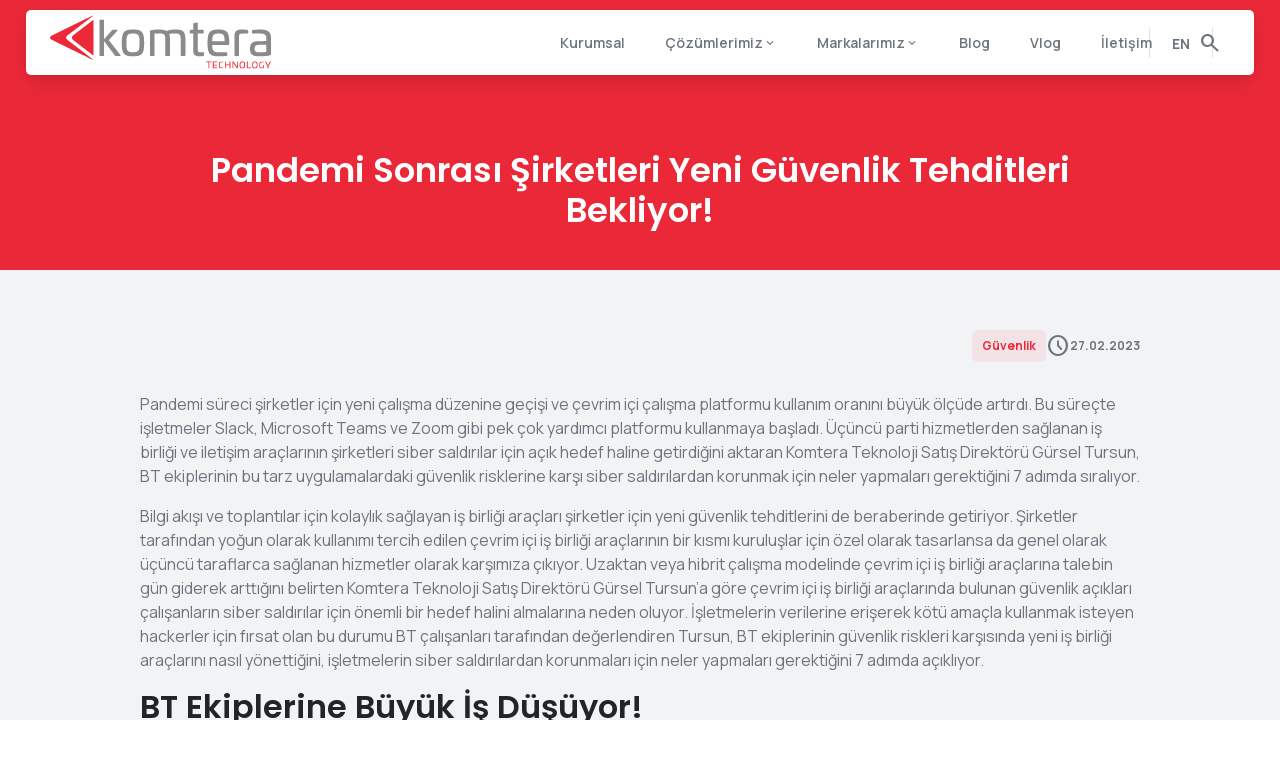

--- FILE ---
content_type: text/html; charset=utf-8
request_url: https://komtera.com/pandemi-sonrasi-sirketleri-yeni-guvenlik-tehditleri-bekliyor/
body_size: 10891
content:

<!doctype html>
<html lang="tr">
<head>
        <!-- Global site tag (gtag.js) - Google Analytics -->
        <script async src="https://www.googletagmanager.com/gtag/js?id=G-5LDY23J04V"></script>
        <script>
    window.dataLayer = window.dataLayer || [];
    function gtag() { dataLayer.push(arguments); }
    gtag('js', new Date());
    gtag('config', 'G-5LDY23J04V');
        </script>
    <meta charset="utf-8" />
    <title>Pandemi Sonrası Şirketleri Yeni Güvenlik Tehditleri Bekliyor! ...</title>
    <meta name="keywords" content="siber güvenlik" />
    <meta name="description" content="Komtera Teknoloji, siber saldırılardan korunmayı sağlamak için özel olarak tasarlanmış güvenlik çözümleri sunar. Güvenliğiniz bizim önceliğimizdir!" />
        <meta name="robots" content="nofollow, noindex, max-snippet:-1, max-video-preview:-1, max-image-preview:large" />
    <!-- Hotjar Tracking Code for Site 5349788 (name missing) -->
    <script>
        (function (h, o, t, j, a, r) {
            h.hj = h.hj || function () { (h.hj.q = h.hj.q || []).push(arguments) };
            h._hjSettings = { hjid: 5349788, hjsv: 6 };
            a = o.getElementsByTagName('head')[0];
            r = o.createElement('script'); r.async = 1;
            r.src = t + h._hjSettings.hjid + j + h._hjSettings.hjsv;
            a.appendChild(r);
        })(window, document, 'https://static.hotjar.com/c/hotjar-', '.js?sv=');
    </script>
    <link rel="canonical" href="https://komtera.com/pandemi-sonrasi-sirketleri-yeni-guvenlik-tehditleri-bekliyor" />
    <meta name="REVISIT-AFTER" content="5 DAYS" />
    <meta content="width=1000" name="viewport" />
    <meta name="viewport" content="width=device-width, initial-scale=1" />
    <meta name="apple-mobile-web-app-capable" content="yes" />
    <meta name="apple-mobile-web-app-status-bar-style" content="black" />
    <meta content="OrBiT --  www.orbit.gen.tr" name="Designer" />
    <meta content="OrBiT --  www.orbit.gen.tr" name="Publisher" />
    <meta http-equiv="content-language" content="tr">
    <meta property="og:locale" content="tr_TR" />
    <meta property="og:type" content="website" />
    <meta property="og:title" content="Pandemi Sonrası Şirketleri Yeni Güvenlik Tehditleri Bekliyor! ..." />
    <meta property="og:description" content="Komtera Teknoloji, siber saldırılardan korunmayı sağlamak için özel olarak tasarlanmış güvenlik çözümleri sunar. Güvenliğiniz bizim önceliğimizdir!" />
    <meta property="og:url" content="https://komtera.com/pandemi-sonrasi-sirketleri-yeni-guvenlik-tehditleri-bekliyor/" />
    <meta property="og:site_name" content="https://komtera.com" />
    <meta property="og:image" content="/Content/WebContent/assets/ico/apple-touch-icon-144-precomposed.png" />
    <meta property="og:updated_time" />
    <meta property="article:published_time" />
    <meta property="article:modified_time" />
    <meta name="twitter:card" content="summary" />
    <meta name="twitter:description" content="Komtera Teknoloji, siber saldırılardan korunmayı sağlamak için özel olarak tasarlanmış güvenlik çözümleri sunar. Güvenliğiniz bizim önceliğimizdir!" />
    <meta name="twitter:title" content="Pandemi Sonrası Şirketleri Yeni Güvenlik Tehditleri Bekliyor! ..." />
    <meta name="twitter:site" content="@komteratech">
    <meta name="twitter:creator" content="@komteratech" />
    <meta name="twitter:image" content="/Content/WebContent/assets/ico/apple-touch-icon-144-precomposed.png" />
        <meta name="google-site-verification" content="_AG2xxOvTMPjPp-tkSW2VGxEBbbR69ATQSGoi2Isjx4" />
        <link rel="apple-touch-icon" sizes="57x57" href="/Content/WebContent/assets/ico/apple-icon-57x57.png">
    <link rel="apple-touch-icon" sizes="60x60" href="/Content/WebContent/assets/ico/apple-icon-60x60.png">
    <link rel="apple-touch-icon" sizes="72x72" href="/Content/WebContent/assets/ico/apple-icon-72x72.png">
    <link rel="apple-touch-icon" sizes="76x76" href="/Content/WebContent/assets/ico/apple-icon-76x76.png">
    <link rel="apple-touch-icon" sizes="114x114" href="/Content/WebContent/assets/ico/apple-icon-114x114.png">
    <link rel="apple-touch-icon" sizes="120x120" href="/Content/WebContent/assets/ico/apple-icon-120x120.png">
    <link rel="apple-touch-icon" sizes="144x144" href="/Content/WebContent/assets/ico/apple-icon-144x144.png">
    <link rel="apple-touch-icon" sizes="152x152" href="/Content/WebContent/assets/ico/apple-icon-152x152.png">
    <link rel="apple-touch-icon" sizes="180x180" href="/Content/WebContent/assets/ico/apple-icon-180x180.png">
    <link rel="icon" type="image/png" sizes="192x192" href="/Content/WebContent/assets/ico/android-icon-192x192.png">
    <link rel="icon" type="image/png" sizes="32x32" href="/Content/WebContent/assets/ico/favicon-32x32.png">
    <link rel="icon" type="image/png" sizes="96x96" href="/Content/WebContent/assets/ico/favicon-96x96.png">
    <link rel="icon" type="image/png" sizes="16x16" href="/Content/WebContent/assets/ico/favicon-16x16.png">
    <link rel="manifest" href="/Content/WebContent/assets/ico/manifest.json">
    <meta name="msapplication-TileColor" content="#ffffff">
    <meta name="msapplication-TileImage" content="/ico/ms-icon-144x144.png">
    <meta name="theme-color" content="#ffffff">
    <link rel="icon" href="/favicon.ico" type="image/x-icon" />
    <link rel="shortcut icon" href="/favicon.ico" type="image/x-icon" />
    <link rel="shortcut icon" href="/favicon.ico" type="image/x-icon" />
    <link href="/Content/WebContent/assets/css/bootstrap.min.css" rel="stylesheet" crossorigin="anonymous">
    <link rel="preload" href="/Content/WebContent/assets/css/main.css?v=1510202401" as="style" onload="this.onload=null;this.rel='stylesheet'">
    <noscript><link rel="stylesheet" href="/Content/WebContent/assets/css/main.css"></noscript>
    <script src="/Content/WebContent/assets/js/jquery-3.7.1.min.js"></script>
    <!-- Meta Pixel Code -->
    <script>
        !function (f, b, e, v, n, t, s) {
            if (f.fbq) return; n = f.fbq = function () {
                n.callMethod ?
                    n.callMethod.apply(n, arguments) : n.queue.push(arguments)
            };
            if (!f._fbq) f._fbq = n; n.push = n; n.loaded = !0; n.version = '2.0';
            n.queue = []; t = b.createElement(e); t.async = !0;
            t.src = v; s = b.getElementsByTagName(e)[0];
            s.parentNode.insertBefore(t, s)
        }(window, document, 'script',
            'https://connect.facebook.net/en_US/fbevents.js');
        fbq('init', '511366711646782');
        fbq('track', 'PageView');
    </script>
    <noscript>
        <img height="1" width="1" style="display:none"
             src="https://www.facebook.com/tr?id=511366711646782&ev=PageView&noscript=1" />
    </noscript>
    <!-- End Meta Pixel Code -->
    <script async src="https://www.googletagmanager.com/gtag/js?id=AW-16690368128"></script>
    <script>
        window.dataLayer = window.dataLayer || [];
        function gtag() { dataLayer.push(arguments); }
        gtag('js', new Date());

        gtag('config', 'AW-16690368128');
    </script>
    <!-- Google Tag Manager -->

    <script>
        (function (w, d, s, l, i) {
            w[l] = w[l] || []; w[l].push({
                'gtm.start':
                    new Date().getTime(), event: 'gtm.js'
            }); var f = d.getElementsByTagName(s)[0],
                j = d.createElement(s), dl = l != 'dataLayer' ? '&l=' + l : ''; j.async = true; j.src =
                    'https://www.googletagmanager.com/gtm.js?id=' + i + dl; f.parentNode.insertBefore(j, f);
        })(window, document, 'script', 'dataLayer', 'GTM-WF47CR2S');</script>
    <!-- End Google Tag Manager -->

</head>

<body>
    <!-- Google Tag Manager (noscript) -->
    <noscript>
        <iframe src="https://www.googletagmanager.com/ns.html?id=GTM-WF47CR2S"
                height="0" width="0" style="display:none;visibility:hidden"></iframe>
    </noscript>
    <!-- End Google Tag Manager (noscript) -->


    <header class="header shadow" data-sr="enter fade  and then ease-in-out 100px">
        <div class="logo">
            <a href="/" title="Anasayfa">
                <img src="/Content/WebContent/assets/images/logo.svg" width="221" height="55" alt="Komtera Teknoloji Logo">
                <h1>Komtera Teknoloji</h1>
            </a>
        </div>
        <!-- logo -->
        <div class="header_right">
            <nav class="menu">
                <ul class="menu_nav">
                                    <li>
                                            <a href="/kurumsal" title="Kurumsal">Kurumsal </a>
                                                                            </li>
                                    <li>
                                            <a href="/cozumlerimiz" title="Çözümlerimiz">
                                                Çözümlerimiz <span class="material-symbols-rounded">
                                                    expand_more
                                                </span>
                                            </a>
                                        
                                            <div class="menu_drop">
                                                <ul class="subs">
                                                            <li>
                                                                    <a href="/cozumlerimiz/ag-guvenligi" title="Ağ Güvenliği">Ağ Güvenliği </a>
                                                            </li>
                                                            <li>
                                                                    <a href="/cozumlerimiz/bulut-guvenligi-ve-guvenli-ag-gecidi" title="Bulut Güvenliği ve Güvenli Ağ Geçidi">Bulut Güvenliği ve Güvenli Ağ Geçidi </a>
                                                            </li>
                                                            <li>
                                                                    <a href="/cozumlerimiz/pam-mfa-erisim-yonetimi" title="PAM & MFA & Erişim Yönetimi	">PAM & MFA & Erişim Yönetimi	 </a>
                                                            </li>
                                                            <li>
                                                                    <a href="/cozumlerimiz/ucnokta-ve-mobil-uygulama-guvenligi" title="UçNokta ve Mobil Uygulama Güvenliği">UçNokta ve Mobil Uygulama Güvenliği </a>
                                                            </li>
                                                            <li>
                                                                    <a href="/cozumlerimiz/veri-guvenligi-ve-guvenlik-operasyonlari" title="Veri Güvenliği ve Güvenlik Operasyonları">Veri Güvenliği ve Güvenlik Operasyonları </a>
                                                            </li>
                                                            <li>
                                                                    <a href="/cozumlerimiz/yedekleme-ve-replikasyon" title="Yedekleme ve Replikasyon">Yedekleme ve Replikasyon </a>
                                                            </li>
                                                            <li>
                                                                    <a href="/cozumlerimiz/zafiyet-yonetimi-ve-sifir-guven" title="Zafiyet Yönetimi ve Sıfır Güven">Zafiyet Yönetimi ve Sıfır Güven </a>
                                                            </li>
                                                            <li>
                                                                    <a href="/cozumlerimiz/diger-cozumlerimiz" title="Diğer Çözümlerimiz">Diğer Çözümlerimiz </a>
                                                            </li>
                                                                    <li style=" grid-column: span 2;" class="bg_red">
                                                                        <a href="/cozumlerimiz" title="Tüm Çözümlerimiz" class="text-white">Tümünü Göster</a>
                                                                    </li>

                                                </ul>
                                            </div>
                                    </li>
                                    <li>
                                            <a href="/markalarimiz" title="Markalarımız">
                                                Markalarımız <span class="material-symbols-rounded">
                                                    expand_more
                                                </span>
                                            </a>
                                        
                                            <div class="menu_drop">
                                                <ul class="subs">
                                                            <li>
                                                                    <a href="/markalarimiz/acronis" title="Acronis">Acronis </a>
                                                            </li>
                                                            <li>
                                                                    <a href="/markalarimiz/darktrace" title="Darktrace">Darktrace </a>
                                                            </li>
                                                            <li>
                                                                    <a href="/markalarimiz/klog-server" title="Klog Server">Klog Server </a>
                                                            </li>
                                                            <li>
                                                                    <a href="/markalarimiz/komspot" title="Komspot">Komspot </a>
                                                            </li>
                                                            <li>
                                                                    <a href="/markalarimiz/mcafee" title="McAfee">McAfee </a>
                                                            </li>
                                                            <li>
                                                                    <a href="/markalarimiz/onespan" title="OneSpan">OneSpan </a>
                                                            </li>
                                                            <li>
                                                                    <a href="/markalarimiz/sechard" title="SecHard">SecHard </a>
                                                            </li>
                                                            <li>
                                                                    <a href="/markalarimiz/skyhigh-security" title="Skyhigh Security">Skyhigh Security </a>
                                                            </li>
                                                            <li>
                                                                    <a href="/markalarimiz/sophos" title="Sophos">Sophos </a>
                                                            </li>
                                                            <li>
                                                                    <a href="/markalarimiz/teramind" title="Teramind">Teramind </a>
                                                            </li>
                                                            <li>
                                                                    <a href="/markalarimiz/thales" title="Thales">Thales </a>
                                                            </li>
                                                            <li>
                                                                    <a href="/markalarimiz/trellix" title="Trellix">Trellix </a>
                                                            </li>
                                                            <li>
                                                                    <a href="/markalarimiz/watchguard" title="WatchGuard">WatchGuard </a>
                                                            </li>
                                                            <li>
                                                                    <a href="/markalarimiz/with-secure" title="WithSecure">WithSecure </a>
                                                            </li>
                                                                    <li style=" grid-column: span 2;" class="bg_red">
                                                                        <a href="/markalarimiz" title="Tüm Markalar" class="text-white">Tümünü Göster</a>
                                                                    </li>

                                                </ul>
                                            </div>
                                    </li>
                                    <li>
                                            <a href="/blog" title="Blog">Blog </a>
                                                                            </li>
                                    <li>
                                            <a href="/vlog" title="Vlog">Vlog </a>
                                                                            </li>
                                    <li>
                                            <a href="/bize-ulasin" title="Contact Us">İletişim </a>
                                                                            </li>

                </ul>
            </nav>
                    <div class="header_language" onloadeddata="" onloadedmetadata="">
                        <a href="/Komtera/DilDegisimi/TR">
                            EN
                        </a>
                    </div>
            <div class="searcharea">
                <div class="search_button">
                    <a href="javascript:;" class="search_button_open">
                        <span class="material-symbols-rounded">
                            search
                        </span>
                    </a>
                    <a href="javascript:;" class="search_button_close">
                        <span class="material-symbols-rounded">
                            cancel
                        </span>
                    </a>
                </div>
                <!-- search button -->
                <div class="search_area_open">
                    <form action="/arama" method="get" class="shadow-lg rows bg_white pl-20 radius_3 flex flex-sb-m">
                        <input type="text" name="q" placeholder="Ne aramıştınız?">
                        <button>
                            <span class="material-symbols-rounded">
                                search
                            </span>
                        </button>
                    </form>
                </div>
            </div>
            <div class="mobilmenu_butonyer">
                <div class="mobilmenu_link_ac">
                    <span class="material-symbols-rounded">
                        menu
                    </span>
                </div>
                <div class="mobilmenu_link_kapat">
                    <span class="material-symbols-rounded">
                        close
                    </span>
                </div>
            </div>
        </div>
    </header>
    <!-- header / -->
    


                <header class="blogdetay_header rows pt-150 m-pt-100 bg_red text-center pb-40 ">
                    <div class="rows">
                        <section class="section">
                            <h2 class="fs-34 m-fs-20 text-white px-100 m-px-0" data-sr="enter bottom  and then ease-in-out 10px wait .3s">Pandemi Sonrası Şirketleri Yeni Güvenlik Tehditleri Bekliyor!</h2>
                        </section>
                    </div>
                </header>
                <section class="contentarea rows">
                    <div class="blogdetaysayfasi rows  bg_lightgray pt-60 m-pt-30">
                        <section class="section">

                            <!-- blog detay tarih ve kategori -->
                            <div class="rows blogdetay_ustalan px-100 m-px-0 flex flex-r flex-columng-20">
                                <div class="bloglist-category text-primary bg-primary-light py-10 px-10 fs-12 badge">
                                    G&#252;venlik
                                </div>
                                <div class="bloglist-date">
                                    <span class="material-symbols-rounded">
                                        schedule
                                    </span>
                                    <span class="fs-12 fw-700">27.02.2023</span>
                                </div>
                            </div>
                            <!-- blog detay tarih ve kategori -->

                            <div class="rows mt-30 px-100 m-px-0">
                                <p>
	Pandemi süreci şirketler için yeni çalışma düzenine geçişi ve çevrim içi çalışma platformu kullanım oranını büyük ölçüde artırdı. Bu süreçte işletmeler Slack, Microsoft Teams ve Zoom gibi pek çok yardımcı platformu kullanmaya başladı. Üçüncü parti hizmetlerden sağlanan iş birliği ve iletişim araçlarının şirketleri siber saldırılar için açık hedef haline getirdiğini aktaran Komtera Teknoloji Satış Direktörü Gürsel Tursun, BT ekiplerinin bu tarz uygulamalardaki güvenlik risklerine karşı siber saldırılardan korunmak için neler yapmaları gerektiğini 7 adımda sıralıyor.</p>
<p>
	Bilgi akışı ve toplantılar için kolaylık sağlayan iş birliği araçları şirketler için yeni güvenlik tehditlerini de beraberinde getiriyor. Şirketler tarafından yoğun olarak kullanımı tercih edilen çevrim içi iş birliği araçlarının bir kısmı kuruluşlar için özel olarak tasarlansa da genel olarak üçüncü taraflarca sağlanan hizmetler olarak karşımıza çıkıyor. Uzaktan veya hibrit çalışma modelinde çevrim içi iş birliği araçlarına talebin gün giderek arttığını belirten Komtera Teknoloji Satış Direktörü Gürsel Tursun&rsquo;a göre çevrim içi iş birliği araçlarında bulunan güvenlik açıkları çalışanların siber saldırılar için önemli bir hedef halini almalarına neden oluyor. İşletmelerin verilerine erişerek kötü amaçla kullanmak isteyen hackerler için fırsat olan bu durumu BT çalışanları tarafından değerlendiren Tursun, BT ekiplerinin güvenlik riskleri karşısında yeni iş birliği araçlarını nasıl yönettiğini, işletmelerin siber saldırılardan korunmaları için neler yapmaları gerektiğini 7 adımda açıklıyor.</p>
<h2 data-fontsize="25" data-lineheight="33.75px">
	BT Ekiplerine Büyük İş Düşüyor!</h2>
<br />
<p>
	Çevrim içi iş birliği araçlarının kullanımda artış yaşanmasıyla BT ekiplerinin de iş yükü arttı. Pandemi sürecinde veri paylaşımı ve toplantılar için en çok tercih edilen çevrimiçi iş birliği araçları çalışanların ve şirketlerin verilerine kolayca ulaşılabilen platformlar olarak karşımıza çıkıyor. Üçüncü parti hizmetlerden sağlanan bir online uygulamalar kullanıcıları hackerlerin hedefi haline getiriyor. Kullanıcılar çevrim içi platformlara kişisel verileri ve e-posta adresleri ile giriş yapıyorlar. Güvenlik önlemleri noktasında özellikle uzaktan çalışma modeline sahip kuruluşlar için BT ekiplerince önem verilmesi gerekiyor. Hackerler tarafından gerçekleşecek kötü amaçlı veri saldırılarına müdahale edebilmek için planlama yapılması ve sürekli takip yapılması gerekiyor. BT ekipleri bu noktada 7 adım ile siber saldırılar için koruma yöntemi sağlamayı hedefliyor.</p>
<h3 data-fontsize="25" data-lineheight="33.75px">
	1. SaaS yayılmanızın kontrolünü elde edin.</h3>
<br />
<p>
	Hizmet olarak yazılım (SaaS) uygulamalarını kullanan ortalama 1.000 kişilik bir şirketin, verilerini 1.000 ila 15.000 dış ortak çalışana maruz bıraktığı tahmin ediliyor. Ortalama olarak 200 ila 3.000 arasında şirket herhangi bir şirketin verilerine erişebilirken, tipik bir kuruluşun SaaS dosyalarının yaklaşık %20&rsquo;si bir bağlantıyı tıklayabilen herkesle dahili olarak paylaşılıyor. Şirketlerin yapmak istediği şey çalışanlara ihtiyaç duydukları araçları vermek, onları kullanıcı dostu hale getirmek, onları erişilebilir kılmak, ancak yine de uygulamayı yönetebilmeleri olarak karşımıza çıkıyor. Bu sürecin sağlıklı ilerleyebilmesi için BT ekiplerince SaaS yayılmanın kontrol edilmesi gerekiyor.</p>
<h3 data-fontsize="25" data-lineheight="33.75px">
	2. Çalışanlar ayrıldığında paylaşılan belgeleri kontrol edin.</h3>
<br />
<p>
	Çalışanlar bir şirketten ayrıldığında, paylaşılan belgelere ve Slack gibi iş birliği araçlarına genellikle erişim sağlıyorlar. Hesap bir şirket e-postasına bağlıysa, e-posta kullanımdan kaldırıldığında, çalışan uygulamalarına tüm erişimini kaybediyor. Gelecekteki verilerin korunması için BT ekiplerince çalışan işten ayrıldığında erişimin tamamen durdurulması gerekiyor.</p>
<h3 data-fontsize="25" data-lineheight="33.75px">
	3. Kişisel bilgilere maruz kalmayı sınırlayın.</h3>
<br />
<p>
	İş birliği araçları, kişisel olarak tanımlanabilir bilgilere (PII) maruz kalma için iki temel risk türü oluşturuyor. İlk olarak, çalışanlar iş birliği platformu üzerinden belgeleri paylaşarak PII&rsquo;yi yanlış kullanabiliyor. İkincisi, içeridekiler yetkisiz erişim elde edebiliyor. Güvenlik ekiplerinin karşılaştığı sorun, iş birliği araçlarının yöneticilerin politika kontrollerini belirleyebileceği kurumsal platformlar olarak kurmamasıdır.</p>
<h3 data-fontsize="25" data-lineheight="33.75px">
	4. API anahtarlarını değiştirerek üçüncü taraf uygulamaları koruyun.</h3>
<br />
<p>
	Geçmişte hackerlerin bir ağa girmek için VPN erişimine ihtiyaçları vardı, yoksa içeri girmek için bir çalışana kimlik avı saldırısı yapmak zorunda kalıyorlardı. Bugün tek ihtiyaçları olan şey API anahtarlarına erişim. API anahtarlarını güvence altına almak için ilk olarak, kullanıcıların yalnızca belirli bir IP adresinden ağ erişimi elde edebilmelerini sağlayın. İkinci olarak, API anahtarlarını kuruluşa uygun olacak şekilde sürekli olarak değiştirin.</p>
<h3 data-fontsize="25" data-lineheight="33.75px">
	5. Müşteri verilerini korumaya odaklanın.</h3>
<br />
<p>
	Evden çalışmaya ve hibrit çalışmaya geçiş, verilere maruz kalma için daha fazla fırsat yarattı. Pandemi sürecinde hassas şirket belgelerinin, korunmadan veya güvenlik risklerini azaltmak için uygun politikalar atanmadan, çalışanların kişisel veya uzak cihazlarında giderek daha fazla dağıtıldığı görülüyor. Her şeyden önce güvenlik ekiplerinin müşteri verilerini koruması gerekiyor. Hackerler için özellikle müşteri verileri çok değerli bulunuyor. Ayrıca, çalışanların uygulamalarla ne yaptığını ve iş birliği araçlarıyla ne ölçüde veri oluşturduklarını da kesin olarak belirlemeliler.</p>
<h3 data-fontsize="25" data-lineheight="33.75px">
	6. İş birliği platformlarınıza uyumluluk ve denetim süreçleri oluşturun.</h3>
<br />
<p>
	İş birliği platformları, standart denetim ve uyum süreçlerine entegre edilmedikleri takdirde uyum riski oluşturabilir. Bu, şirketi önemli para cezalarına ve veri kaybı risklerine maruz bırakabilir.</p>
<h3 data-fontsize="25" data-lineheight="33.75px">
	7. Güvenlik bilinci eğitiminize iş birliği aracı kullanımı ekleyin.</h3>
<br />
<p>
	Kuruluşa Slack veya Teams eklediğinizde çalışanlar şirket dışından, hatta departmanlarından mesajlar aldığında, yeni bir risk unsuru ortaya çıkar. Slack veya Teams mesajlarında o kadar dikkatli düşünmezler çünkü bunun bir iş arkadaşından veya departmanlarından birinden geldiğini düşünmeye eğilimlidirler. Çevrimiçi platformları kullanırken dikkat edilmesi gereken en önemli nokta üye olunan e-posta bilgisi ve şüpheli görünen e-posta bağlantılarına, eklerine tıklamamaları konusunda eğitilmeleridir.</p>


                            </div>

                            <!-- blog detay paylaş -->

                            <div class="rows blogdetay_paylas">
                                <!-- ShareThis BEGIN --><div class="sharethis-inline-share-buttons"></div><!-- ShareThis END -->
                                <script type='text/javascript' src='https://platform-api.sharethis.com/js/sharethis.js#property=5f15565e0398b8001287ad63&product=undefined' async='async'></script>
                            </div>

                            <!-- blog detay paylaş -->

                            <div class="blogdetay_oncekisonrakiyazi rows flex flex-sb-m m-flex-w mt-40 mb-40 flex-rowg-20 m-flex-c">

                                    <div class="blogdetay_oncekiyazi bg_white shadow pos-relative radius_8 flex flex-m px-10 py-10 hover-up shadow-hover-sm flex-columng-20">
                                        <div class="blogdetay_oncekisonrakiyazi_left flex-m">
                                            <span class="material-symbols-rounded">
                                                chevron_left
                                            </span>
                                        </div>
                                        <div class="blogdetay_oncekisonrakiyazi_center flex-col flex-l">
                                            <span>Önceki Yazı</span>
                                            <strong>Komtera – Bilişim 500</strong>
                                        </div>
                                        <div class="blogdetay_oncekisonrakiyazi_right">
                                            <img src="/Content/Upload/SiteGorselleri/IcerikGorsel/Komtera_Teknoloji__Siber_G&#252;venlik_&#199;&#246;z&#252;mleri_komtera-–-bilisim-500_18_03_2024_08_13_18.jpeg" alt="Komtera – Bilişim 500" style="width: 40px; height: 40px; object-fit: cover;" class="dis-block radius_5">
                                        </div>
                                        <a href="/icerikler/blog/guvenlik/komtera-bilisim-500" title="Komtera – Bilişim 500" class="fullink"></a>
                                    </div>
<!-- blogdetay_oncekiyazi -->

                                    <div class="blogdetay_sonrakiyazi bg_white shadow pos-relative radius_8 flex flex-m px-10 py-10 hover-up shadow-hover-sm flex-columng-20">
                                        <div class="blogdetay_oncekisonrakiyazi_right">
                                            <img src="/Content/Upload/SiteGorselleri/IcerikGorsel/Komtera_Teknoloji__Siber_G&#252;venlik_&#199;&#246;z&#252;mleri_kuruluslarin-83u-en-az-1-kez-kimlik-avi-saldirisinin-kurbani-oldu_18_03_2024_06_08_03.jpeg" alt="Kuruluşların %83’&#252; En Az 1 Kez Kimlik Avı Saldırısının Kurbanı Oldu!" style="width: 40px; height: 40px; object-fit: cover;" class="dis-block radius_5">
                                        </div>
                                        <div class="blogdetay_oncekisonrakiyazi_center flex-col flex-l text_right">
                                            <span>Sonraki Yazı</span>
                                            <strong>Kuruluşların %83’&#252; En Az 1 Kez Kimlik Avı Saldırısının Kurbanı Oldu!</strong>
                                        </div>
                                        <div class="blogdetay_oncekisonrakiyazi_left flex-m">
                                            <span class="material-symbols-rounded">
                                                chevron_right
                                            </span>
                                        </div>
                                        <a href="/icerikler/blog/guvenlik/kuruluslarin-83u-en-az-1-kez-kimlik-avi-saldirisinin-kurbani-oldu" title="Kuruluşların %83’&#252; En Az 1 Kez Kimlik Avı Saldırısının Kurbanı Oldu!" class="fullink"></a>
                                    </div>
<!-- blogdetay_sonrakiyazi -->

                            </div>
                            <!-- blogdetay_oncekisonrakiyazi -->




                        </section>
                    </div>
                    <!-- kurumsalsayfasi -->
                    <div class="content_shape rows" data-sr="enter fade  and then ease-in-out 10px wait .1s">
                        <svg width="1920" height="238" viewBox="0 0 1920 238" fill="none" xmlns="http://www.w3.org/2000/svg">
                            <g clip-path="url(#clip0_4646_562)">
                                <rect width="1920" height="217" fill="#F2F3F5" />
                                <path d="M1920 169.405C1790.93 141.82 1665.07 128.028 1542.4 128.028C1246.4 128.028 1080 176.278 848 135.495C657.79 102.058 414.65 -8.87382 -2.86102e-05 0.0269478C-2.86102e-05 14.5724 -2.86102e-05 94.4215 -2.86102e-05 239.574L1920 239.453L1920 169.405Z" fill="#6C757D" fill-opacity="0.101961" />
                                <path d="M1920 190.124C1790.93 155.09 1665.07 137.572 1542.4 137.572C1246.4 137.572 1080 185.034 848 144.918C657.615 111.997 414.786 10.1278 0 21.8296C0 35.7608 0 91.2703 0 220.119L1920 220L1920 190.124Z" fill="#EC2938" />
                                <path d="M1920 215.434C1790.93 172.357 1665.07 150.818 1542.4 150.818C1246.4 150.818 1080 198.852 848 158.252C657.516 124.918 415.18 29.7914 -2.86102e-05 44.5416C-2.86102e-05 64.7374 -2.86102e-05 129.557 -2.86102e-05 239L1920 238.879L1920 215.434Z" fill="white" />
                            </g>
                            <defs>
                                <clipPath id="clip0_4646_562">
                                    <rect width="1920" height="238" fill="white" transform="matrix(-1 0 0 1 1920 0)" />
                                </clipPath>
                            </defs>
                        </svg>

                    </div>
                </section>
            <!-- contents -->


    <footer class="footer mt-100 rows m-mt-30">
        <section class="section">
            <div class="footer_flex rows flex flex-sb">
                <div class="footer_left col4">
                    <div class="footer_logo" data-sr="enter bottom  and then ease-in-out 10px wait .1s">
                        <a href="/" title="Anasayfa">
                            <img class="lazy" src="/Content/WebContent/assets/images/blank.gif" data-src="/Content/WebContent/assets/images/logo.svg" alt="Komtera Teknoloji Logo" width="221" height="55">
                        </a>
                    </div>
                    <!-- footer_logo -->

                    <div class="footer_adress mt-30" style="visibility: visible; ">
	<div class="footer_adress_rows rows">
		Atatürk Mh. Kamil Bey Sk. No:4&nbsp;<br />
		34642 Ataşehir/İstanbul/Türkiye</div>
	<!-- footer_adress_rows -->
	<div class="footer_adress_rows rows mt-20">
		<a href="/cdn-cgi/l/email-protection#1b72757d745b7074766f7e697a35787476"><span class="__cf_email__" data-cfemail="deb7b0b8b19eb5b1b3aabbacbff0bdb1b3">[email&#160;protected]</span></a></div>
	<!-- footer_adress_rows -->
	<div class="footer_adress_rows rows mt-20">
		<a href="tel:902164165151">+90 216 416 51 51</a></div>
	<!-- footer_adress_rows --></div>
<br type="_moz" />

                </div>
                <!-- footer_left -->
                <div class="footer_right flex col8 flex-sb">
                    <div class="footer_right_box" data-sr="enter bottom  and then ease-in-out 10px wait .1s">
                        <h3><strong>Komtera</strong></h3>
                        <ul>

                                    <li>
                                        <a href="/kurumsal" title="Kurumsal">Kurumsal</a>
                                    </li>
                                    <li>
                                        <a href="/cozumlerimiz" title="&#199;&#246;z&#252;mlerimiz">&#199;&#246;z&#252;mlerimiz</a>
                                    </li>
                                    <li>
                                        <a href="/markalarimiz" title="Markalarımız">Markalarımız</a>
                                    </li>
                                    <li>
                                        <a href="/blog" title="Blog">Blog</a>
                                    </li>
                                    <li>
                                        <a href="/vlog" title="Vlog">Vlog</a>
                                    </li>
                                    <li>
                                        <a href="/bize-ulasin" title="İletişim">İletişim</a>
                                    </li>
                        </ul>
                    </div>

                    <!-- footer_right_box -->
                    <div class="footer_right_box footer_right_box_markalarimiz" data-sr="enter bottom  and then ease-in-out 10px wait .3s">
                        <h3>
                            <strong>

                                Markalarımız
                            </strong>
                        </h3>
                        <ul>
                                <li>
                                    <a href="/markalarimiz/acronis" title="Acronis">Acronis</a>
                                </li>
                                <li>
                                    <a href="/markalarimiz/darktrace" title="Darktrace">Darktrace</a>
                                </li>
                                <li>
                                    <a href="/markalarimiz/skyhigh-security" title="Skyhigh Security">Skyhigh Security</a>
                                </li>
                                <li>
                                    <a href="/markalarimiz/sophos" title="Sophos">Sophos</a>
                                </li>
                                <li>
                                    <a href="/markalarimiz/fudo" title="Fudo">Fudo</a>
                                </li>
                                <li>
                                    <a href="/markalarimiz/swimlane" title="Swimlane">Swimlane</a>
                                </li>
                                <li>
                                    <a href="/markalarimiz/klog-server" title="Klog Server">Klog Server</a>
                                </li>
                                <li>
                                    <a href="/markalarimiz/teramind" title="Teramind">Teramind</a>
                                </li>
                                <li>
                                    <a href="/markalarimiz/trellix" title="Trellix">Trellix</a>
                                </li>
                                <li>
                                    <a href="/markalarimiz/thales" title="Thales">Thales</a>
                                </li>
                                <li>
                                    <a href="/markalarimiz/sechard" title="SecHard">SecHard</a>
                                </li>
                                <li>
                                    <a href="/markalarimiz/watchguard" title="WatchGuard">WatchGuard</a>
                                </li>
                                <li>
                                    <a href="/markalarimiz/with-secure" title="WithSecure">WithSecure</a>
                                </li>
                                <li>
                                    <a href="/markalarimiz/komspot" title="Komspot">Komspot</a>
                                </li>
                                <li>
                                    <a href="/markalarimiz/onespan" title="OneSpan">OneSpan</a>
                                </li>
                                <li>
                                    <a href="/markalarimiz/mcafee" title="McAfee">McAfee</a>
                                </li>
                        </ul>
                    </div>

                    <!-- footer_right_box -->
                    <div class="footer_right_box" data-sr="enter bottom  and then ease-in-out 10px wait .6s">
                        <h3><strong>Politikalar</strong></h3>
                        <ul>
                                <li>
                                    <a href="https://komtera.com/gizlilik-politikasi" title="Gizlilik Politikası">Gizlilik Politikası</a>
                                </li>
                                <li>
                                    <a href="https://komtera.com/cerez-politikasi" title="&#199;erez Politikası">&#199;erez Politikası</a>
                                </li>
                                <li>
                                    <a href="https://komtera.com/is-surekliligi-politikasi" title="İş S&#252;rekliliği Politikası">İş S&#252;rekliliği Politikası</a>
                                </li>
                                <li>
                                    <a href="https://komtera.com/i̇nternet-sitesi-aydinlatma-metni" title="İnternet Sitesi Aydınlatma Metni">İnternet Sitesi Aydınlatma Metni</a>
                                </li>
                                <li>
                                    <a href="https://komtera.com/acik-riza-beyani" title="A&#231;ık Rıza Metni">A&#231;ık Rıza Metni</a>
                                </li>
                                <li>
                                    <a href="https://komtera.com/ticari-elektronik-iletilere-iliskin-bilgilendirme-metni" title="İleti İzinleri">İleti İzinleri</a>
                                </li>
                        </ul>
                    </div>
                    <!-- footer_right_box -->
                </div>
                <!-- footer_right -->
            </div>
            <!-- footer_flex -->

            <div class="footer_bottom rows my-35 flex flex-sb-m">
                <div class="footer_bottom_link" data-sr="enter bottom  and then ease-in-out 10px wait .1s">
                    <a href="https://komtera.com/sertifikalarimiz" title="Sertifikalarımız" class="link-hover-item flex flex-m flex-columng-10">
                        <i class="pixicon-file-certificate"></i> <strong>Sertifikalarımız</strong>
                    </a>
                </div>
                <div class="footer_social" data-sr="enter bottom  and then ease-in-out 10px wait .3s">
                    <div class="rows text-right">
                        <h6 class="text-primary fs-16 m-fs-14 fw-600">
                                 Bizi Takip Edin
                        </h6>
                    </div>

                    <div class="rows flex-r flex-columng-20 mt-10">
                        <a target="_blank" href="https://www.facebook.com/KomteraTeknoloji/"
                           aria-label="pixicon-facebook3"
                           data-anim-type="fade-in-up" data-anim-delay="100" title="facebook"><i class="pixicon-facebook3"></i></a>
                        <a target="_blank" href="https://twitter.com/komteratech" title="twitter"><i class="pixicon-twitter"></i></a>
                        <a target="_blank"
                           href="https://www.instagram.com/komterateknoloji/" title="instagram"><i class="pixicon-instagram2"></i></a>
                        <a target="_blank"
                           href="https://www.youtube.com/channel/UCdFt31kQJWphg106BO1GaQw" title="youtube"><i class="pixicon-youtube3"></i></a>
                        <!-- <a target="_blank"
                           href="https://www.linkedin.com/company/komtera-teknoloji/" title="linkedin"><i class="pixicon-linkedin"></i></a> -->
                        <a target="_blank"
                           href="https://www.linkedin.com/company/komtera-teknoloji-as/" title="linkedin"><i class="pixicon-linkedin"></i></a>
                    </div>
                </div>
            </div>
            <hr class="op-03">
            <div class="footer_copyright rows text-center mt-20 mb-20 fw-600 fs-14 op-07" data-sr="enter bottom  and then ease-in-out 10px wait .1s">
                    © 2024 Komtera Teknoloji A.Ş. Tüm Hakları Saklıdır.
            </div>
        </section>
        <!-- section / -->
    </footer>
    <!-- footer / -->
    <a aria-label="Link" href="javascript:;" class="cd-top" title="Top">
        <svg version="1.1" xmlns="http://www.w3.org/2000/svg" xmlns:xlink="http://www.w3.org/1999/xlink" x="0px" y="0px"
             width="20px" height="23px" viewBox="0 0 20 23" enable-background="new 0 0 20 23" xml:space="preserve">
        <line fill="#eb2838" stroke="#eb2838" stroke-width="2" stroke-linecap="round" stroke-miterlimit="10" x1="10"
              y1="21.5" x2="10" y2="2.5"></line>
        <g>
        <path fill="#eb2838" d="M3.926,7.484c-0.388-0.404-0.388-0.801,0-1.188l5.493-5.493c0.14-0.176,0.334-0.264,0.58-0.264
        s0.44,0.088,0.582,0.264l5.493,5.493c0.387,0.388,0.387,0.784,0,1.188c-0.389,0.405-0.775,0.396-1.162-0.026L9.999,2.599
        L5.088,7.458C4.7,7.88,4.313,7.89,3.926,7.484z"></path>
    </g>
</svg>
    </a>
    <!--////// slider //////////-->
    <script data-cfasync="false" src="/cdn-cgi/scripts/5c5dd728/cloudflare-static/email-decode.min.js"></script><script src="/Content/WebContent/assets/js/swiper-bundle.min.js" defer></script>
    <script src="/Content/WebContent/assets/js/slider-settings.js?v=2806202401" defer></script>
    <!--////// top //////////-->
    <script defer src="/Content/WebContent/assets/js/top.js"></script>
    <!--////// lightbox //////////-->
    <script defer src="/Content/WebContent/assets/js/fancybox.umd.js"></script>
    <!--////// header //////////-->
    <script defer src="/Content/WebContent/assets/js/header.js"></script>
    <!--////// mask //////////-->
    <script defer src="/Content/WebContent/assets/js/jquery.mask.js"></script>
    <!--////// bootstrap //////////-->
    <script defer src="/Content/WebContent/assets/js/bootstrap.bundle.min.js"></script>
    <!--////// main.js //////////-->
    <script defer src="/Content/WebContent/assets/js/main.js?v=0404202704"></script>
    <!--////// lazyload //////////-->
    <script defer src="/Content/WebContent/assets/js/lazyload.min.js"></script>
    <!--////// lazyload //////////-->
    <script defer src="/Content/WebContent/assets/js/sweetalert2.js"></script>
    <script src="/Content/WebContent/assets/js/cbpFWTabs.js"></script>
    <script>
        (function () {

            [].slice.call(document.querySelectorAll('.tabs')).forEach(function (el) {
                new CBPFWTabs(el);
            });

        })();
    </script>
    <link rel="preconnect" href="https://fonts.googleapis.com">
    <link rel="preconnect" href="https://fonts.gstatic.com" crossorigin>
    <link href="https://fonts.googleapis.com/css2?family=Manrope:wght@200..800&family=Poppins:ital,wght@0,100;0,200;0,300;0,400;0,500;0,600;0,700;0,800;0,900;1,100;1,200;1,300;1,400;1,500;1,600;1,700;1,800;1,900&display=swap" rel="stylesheet">
    <link rel="stylesheet" href="https://cdnjs.cloudflare.com/ajax/libs/font-awesome/6.5.1/css/all.min.css">
    <!-- &display=swap -->
    <link rel="stylesheet" href="https://fonts.googleapis.com/css2?family=Material+Symbols+Rounded:opsz,wght,FILL,GRAD@20..48,100..700,0..1,-50..200&display=swap" />
    <link rel="stylesheet" href="/Content/WebContent/assets/css/swiper-bundle.min.css" />
    <link rel="stylesheet" href="https://cdnjs.cloudflare.com/ajax/libs/material-design-iconic-font/2.2.0/css/material-design-iconic-font.min.css">
<script defer src="https://static.cloudflareinsights.com/beacon.min.js/vcd15cbe7772f49c399c6a5babf22c1241717689176015" integrity="sha512-ZpsOmlRQV6y907TI0dKBHq9Md29nnaEIPlkf84rnaERnq6zvWvPUqr2ft8M1aS28oN72PdrCzSjY4U6VaAw1EQ==" data-cf-beacon='{"version":"2024.11.0","token":"5727b1f95dbf42dbb93fce1966ae7641","r":1,"server_timing":{"name":{"cfCacheStatus":true,"cfEdge":true,"cfExtPri":true,"cfL4":true,"cfOrigin":true,"cfSpeedBrain":true},"location_startswith":null}}' crossorigin="anonymous"></script>
</body>
<script type="text/javascript">
    _linkedin_partner_id = "7640577";
    window._linkedin_data_partner_ids = window._linkedin_data_partner_ids || [];
    window._linkedin_data_partner_ids.push(_linkedin_partner_id);
</script>
<script type="text/javascript">
    (function (l) {
        if (!l) {
            window.lintrk = function (a, b) { window.lintrk.q.push([a, b]) };
            window.lintrk.q = []
        }
        var s = document.getElementsByTagName("script")[0];
        var b = document.createElement("script");
        b.type = "text/javascript"; b.async = true;
        b.src = "https://snap.licdn.com/li.lms-analytics/insight.min.js";
        s.parentNode.insertBefore(b, s);
    })(window.lintrk);
</script>
<noscript>
    <img height="1" width="1" style="display:none;" alt="" src="https://px.ads.linkedin.com/collect/?pid=7640577&fmt=gif" />
</noscript>

</html>

--- FILE ---
content_type: text/css
request_url: https://komtera.com/Content/WebContent/assets/css/main.css?v=1510202401
body_size: 38291
content:
@charset "utf-8";

/******************************************************
						main.css
******************************************************/
html{scroll-behavior:smooth}
.material-symbols-rounded{font-variation-settings:FILL 0,wght 400,GRAD 0,opsz 48}
:root{--primary:#eb2838;--secondary:#6c757d;--background-dark:#282828;--on-primary:#fafafa;--on-secondary:#000504;--body-font:"Manrope";--head-font:"Poppins"}
body{overflow-x:hidden;-webkit-text-size-adjust:100%;font-family:var(--body-font),"Trebuchet MS",sans-serif;font-weight:400;color:#6c757d!important}
a,button{transition:all .5s ease-in-out;text-decoration:none;-webkit-transition:all .5s ease-in-out;-moz-transition:all .5s ease-in-out;-ms-transition:all .5s ease-in-out;-o-transition:all .5s ease-in-out}
a:hover,button:hover{transition:all .5s ease-in-out;-webkit-transition:all .5s ease-in-out;-moz-transition:all .5s ease-in-out;-ms-transition:all .5s ease-in-out;-o-transition:all .5s ease-in-out}
.font_head{font-family:var(--head-font),"Trebuchet MS",sans-serif}
.cursor{cursor:pointer}
.floatleft{float:left!important}
.floatright{float:right!important}
.text-primary{color:var(--primary)}
.text_yesil{color:#9dcb3b}
.text_koyuyesil{color:#187475}
.text_mavi{color:#0197d2}
.text_buz{color:#4bcacc}
.text_pembe{color:#dd547d}
.text_koyumavi{color:#187475}
.text_koyusari{color:#9a6709}
.text_cokkoyuyesil{color:#3d5b0e}
.font_bold,strong{font-weight:700}
.text-yellow{color:#ffc168!important}
.text-right {
    text-align: right;
}
.text-gray{color:#6c757d}
h1{font-size:38px}
h2{font-size:32px}
h3{font-size:25px}
h4{font-size:22px}
h5{font-size:18px}
h6{font-size:16px}
.fw-900{font-weight:900}
.fw-800{font-weight:800}
.fw-700{font-weight:700}
.fw-600{font-weight:600}
.fw-500{font-weight:500}
.fw-400{font-weight:400}
small{font-size:10px}
.font-25{font-size:25px}
.font-23{font-size:23px}
.font-20{font-size:20px}
.font-18{font-size:18px}
.font-16{font-size:16px}
.font-14{font-size:14px}
.font-12{font-size:12px}
.font-10{font-size:10px}
.text_beyaz{color:#fff}
.text_siyah{color:#000}
.text_gri{color:#999}
.text_acikgri{color:#aeaeae}
.text-center{text-align:center}
.text_left{text-align:left}
.text_right{text-align:right}
.top5{margin-top:5px}
.top10{margin-top:10px}
.top15{margin-top:15px}
.top20{margin-top:20px}
.top25{margin-top:25px}
.top30{margin-top:30px}
.left5{margin-left:5px}
.left10{margin-left:10px}
.left15{margin-left:15px}
.left20{margin-left:20px}
.left30{margin-left:30px}
.bottom_20{padding-bottom:20px}
.bg_white{background-color:#fff}
.bg_lightgray{background-color:#f2f3f5}
.bg_green{background-color:#9dcb3b}
.bg_blue{background-color:#4bcacc}
.bg_yellow{background-color:#fdbb41}
.bg_pink{background-color:#dd547d}
.bg_red{background-color:#eb2838}
.bg_light_linear{background:linear-gradient(0deg,rgb(255 255 255 / 0) 0,rgb(255 255 255) 100%)}
.bg-orange-light{background-color:rgba(255,194,102,.15)!important}
.text-red,.text_red{color:#eb2838!important}
.bg-white{background-color:#fff!important}
.bg-transparent{background-color:transparent!important}
.text-white{color:#fff!important}
.text-gray-1{color:#f8f9fa!important}
a.text-gray-1:focus,a.text-gray-1:hover{color:#cbd3da!important}
.text-gray-1 svg:not(.pixfort-icon) circle,.text-gray-1 svg:not(.pixfort-icon) path,.text-gray-1 svg:not(.pixfort-icon) polygon,.text-gray-1 svg:not(.pixfort-icon) rect{fill:#f8f9fa!important}
.text-gray-2{color:#e9ecef!important}
a.text-gray-2:focus,a.text-gray-2:hover{color:#bdc6cf!important}
.text-gray-2 svg:not(.pixfort-icon) circle,.text-gray-2 svg:not(.pixfort-icon) path,.text-gray-2 svg:not(.pixfort-icon) polygon,.text-gray-2 svg:not(.pixfort-icon) rect{fill:#e9ecef!important}
.text-gray-3{color:#dee2e6!important}
a.text-gray-3:focus,a.text-gray-3:hover{color:#b2bcc5!important}
.text-gray-3 svg:not(.pixfort-icon) circle,.text-gray-3 svg:not(.pixfort-icon) path,.text-gray-3 svg:not(.pixfort-icon) polygon,.text-gray-3 svg:not(.pixfort-icon) rect{fill:#dee2e6!important}
.text-gray-4{color:#ced4da!important}
a.text-gray-4:focus,a.text-gray-4:hover{color:#a2aeb9!important}
.text-gray-4 svg:not(.pixfort-icon) circle,.text-gray-4 svg:not(.pixfort-icon) path,.text-gray-4 svg:not(.pixfort-icon) polygon,.text-gray-4 svg:not(.pixfort-icon) rect{fill:#ced4da!important}
.text-gray-5{color:#adb5bd!important}
a.text-gray-5:focus,a.text-gray-5:hover{color:#838f9b!important}
.text-gray-5 svg:not(.pixfort-icon) circle,.text-gray-5 svg:not(.pixfort-icon) path,.text-gray-5 svg:not(.pixfort-icon) polygon,.text-gray-5 svg:not(.pixfort-icon) rect{fill:#adb5bd!important}
.text-gray-6{color:#6c757d!important}
a.text-gray-6:focus,a.text-gray-6:hover{color:#494f54!important}
.text-gray-6 svg:not(.pixfort-icon) circle,.text-gray-6 svg:not(.pixfort-icon) path,.text-gray-6 svg:not(.pixfort-icon) polygon,.text-gray-6 svg:not(.pixfort-icon) rect{fill:#6c757d!important}
.text-gray-7{color:#495057!important}
a.text-gray-7:focus,a.text-gray-7:hover{color:#262a2d!important}
.text-gray-7 svg:not(.pixfort-icon) circle,.text-gray-7 svg:not(.pixfort-icon) path,.text-gray-7 svg:not(.pixfort-icon) polygon,.text-gray-7 svg:not(.pixfort-icon) rect{fill:#495057!important}
.text-gray-8{color:#343a40!important}
a.text-gray-8:focus,a.text-gray-8:hover{color:#121416!important}
.text-gray-8 svg:not(.pixfort-icon) circle,.text-gray-8 svg:not(.pixfort-icon) path,.text-gray-8 svg:not(.pixfort-icon) polygon,.text-gray-8 svg:not(.pixfort-icon) rect{fill:#343a40!important}
.text-gray-9{color:#212529!important}
a.text-gray-9:focus,a.text-gray-9:hover{color:#000!important}
.text-gray-9 svg:not(.pixfort-icon) circle,.text-gray-9 svg:not(.pixfort-icon) path,.text-gray-9 svg:not(.pixfort-icon) polygon,.text-gray-9 svg:not(.pixfort-icon) rect{fill:#212529!important}
.text-primary{color:#eb2838!important}
a.text-primary:focus,a.text-primary:hover{color:#b6111e!important}
.text-primary svg:not(.pixfort-icon) circle,.text-primary svg:not(.pixfort-icon) path,.text-primary svg:not(.pixfort-icon) polygon,.text-primary svg:not(.pixfort-icon) rect{fill:#eb2838!important}
.text-secondary{color:#eb2838!important}
a.text-secondary:focus,a.text-secondary:hover{color:#b6111e!important}
.text-secondary svg:not(.pixfort-icon) circle,.text-secondary svg:not(.pixfort-icon) path,.text-secondary svg:not(.pixfort-icon) polygon,.text-secondary svg:not(.pixfort-icon) rect{fill:#eb2838!important}
.text-green{color:#4ed199!important}
a.text-green:focus,a.text-green:hover{color:#2ba772!important}
.text-green svg:not(.pixfort-icon) circle,.text-green svg:not(.pixfort-icon) path,.text-green svg:not(.pixfort-icon) polygon,.text-green svg:not(.pixfort-icon) rect{fill:#4ed199!important}
.text-cyan{color:#0dd3ff!important}
a.text-cyan:focus,a.text-cyan:hover{color:#009dc0!important}
.text-cyan svg:not(.pixfort-icon) circle,.text-cyan svg:not(.pixfort-icon) path,.text-cyan svg:not(.pixfort-icon) polygon,.text-cyan svg:not(.pixfort-icon) rect{fill:#0dd3ff!important}
.text-yellow{color:#ffc168!important}
a.text-yellow:focus,a.text-yellow:hover{color:#ffa21c!important}
.text-yellow svg:not(.pixfort-icon) circle,.text-yellow svg:not(.pixfort-icon) path,.text-yellow svg:not(.pixfort-icon) polygon,.text-yellow svg:not(.pixfort-icon) rect{fill:#ffc168!important}
.text-orange{color:#f90!important}
a.text-orange:focus,a.text-orange:hover{color:#b36b00!important}
.text-orange svg:not(.pixfort-icon) circle,.text-orange svg:not(.pixfort-icon) path,.text-orange svg:not(.pixfort-icon) polygon,.text-orange svg:not(.pixfort-icon) rect{fill:#f90!important}
.text-red{color:#ff6c5f!important}
a.text-red:focus,a.text-red:hover{color:#ff2613!important}
.text-red svg:not(.pixfort-icon) circle,.text-red svg:not(.pixfort-icon) path,.text-red svg:not(.pixfort-icon) polygon,.text-red svg:not(.pixfort-icon) rect{fill:#ff6c5f!important}
.text-blue{color:#1274e7!important}
a.text-blue:focus,a.text-blue:hover{color:#0c50a0!important}
.text-blue svg:not(.pixfort-icon) circle,.text-blue svg:not(.pixfort-icon) path,.text-blue svg:not(.pixfort-icon) polygon,.text-blue svg:not(.pixfort-icon) rect{fill:#1274e7!important}
.text-brown{color:#b4a996!important}
a.text-brown:focus,a.text-brown:hover{color:#94846a!important}
.text-brown svg:not(.pixfort-icon) circle,.text-brown svg:not(.pixfort-icon) path,.text-brown svg:not(.pixfort-icon) polygon,.text-brown svg:not(.pixfort-icon) rect{fill:#b4a996!important}
.text-purple{color:#4b19f7!important}
a.text-purple:focus,a.text-purple:hover{color:#3007bd!important}
.text-purple svg:not(.pixfort-icon) circle,.text-purple svg:not(.pixfort-icon) path,.text-purple svg:not(.pixfort-icon) polygon,.text-purple svg:not(.pixfort-icon) rect{fill:#4b19f7!important}
.text-white{color:#fff!important}
a.text-white:focus,a.text-white:hover{color:#d9d9d9!important}
.text-white svg:not(.pixfort-icon) circle,.text-white svg:not(.pixfort-icon) path,.text-white svg:not(.pixfort-icon) polygon,.text-white svg:not(.pixfort-icon) rect{fill:#fff!important}
.text-black{color:#000!important}
a.text-black:focus,a.text-black:hover{color:#000!important}
.text-black svg:not(.pixfort-icon) circle,.text-black svg:not(.pixfort-icon) path,.text-black svg:not(.pixfort-icon) polygon,.text-black svg:not(.pixfort-icon) rect{fill:#000!important}
.bg-primary-light{background-color:rgba(244,133,142,.15)!important}
.gradient_green{border:1px solid #929393;box-shadow:#dded77 1px 1px 0 inset;background:#c2df51;background:linear-gradient(#c2df51,#77b724)}
.gradient_blue{border:1px solid #929393;box-shadow:#d4f8f8 1px 1px 0 inset;background:#b2f2f3;background:linear-gradient(#b2f2f3,#4ee1e3)}
.gradient_yellow{border:1px solid #929393;box-shadow:#fee882 1px 1px 0 inset;background:#fed55a;background:linear-gradient(#fed55a,#fca128)}
.gradient_bg{background:#97bede;background:linear-gradient(#97bede,#fff)}
.margin_auto{display:block;margin:0 auto}
.border_gri{border:1px solid #d4d4d4}
.padding_link_20{padding:0 20px;display:block}
.padding_yan_20{padding:0 20px}
.padding_dik_20{padding:20px 0}
.padding_20{padding:20px}
.padding_dik_10{padding:10px 0}
.padding_10{padding:10px}
.shadow{box-shadow:#666 3px 3px 4px}
.shadow-1{box-shadow:0 10px 30px 0 rgba(0,0,0,.1)}
.shadow-top{box-shadow:0 -20px 20px 0 rgba(0,0,0,.1)}
.shadowleft{box-shadow:#666 -1px 3px 4px}
.box-shadow{box-shadow:#666 3px 3px 4px}
.radius_3{border-radius:3px;-webkit-border-radius:3px;-moz-border-radius:3px;-ms-border-radius:3px;-o-border-radius:3px}
.radius_5{border-radius:5px;-webkit-border-radius:5px;-moz-border-radius:5px;-ms-border-radius:5px;-o-border-radius:5px}
.radius_8{border-radius:8px;-webkit-border-radius:8px;-moz-border-radius:8px;-ms-border-radius:8px;-o-border-radius:8px}
.radius_20{border-radius:20px;-webkit-border-radius:20px;-moz-border-radius:20px;-ms-border-radius:20px;-o-border-radius:20px}
.radius_50{border-radius:50px;-webkit-border-radius:50px;-moz-border-radius:50px;-ms-border-radius:50px;-o-border-radius:50px}
.radius_100{border-radius:100%;-webkit-border-radius:100%;-moz-border-radius:100%;-ms-border-radius:100%;-o-border-radius:100%}
.radius_circle{border-radius:50%;-webkit-border-radius:50%;-moz-border-radius:50%;-ms-border-radius:50%;-o-border-radius:50%}
.linkblock{display:block}
.height1{height:1px}
.fullink{position:absolute;top:0;right:0;left:0;bottom:0;width:100%;height:100%}
.bg_gr{background-image:linear-gradient(to bottom,rgba(0,0,0,0),rgba(0,0,0,.14))}
.bg_grlink{background-image:linear-gradient(to bottom,rgba(0,0,0,0),rgba(0,0,0,.14))}
.bg_grlink:hover{background-image:linear-gradient(to bottom,rgba(0,0,0,.14),rgba(0,0,0,0))}
.shadow-0{box-shadow:none!important}
.shadow-sm{box-shadow:0 1px 5px 0 rgba(0,0,0,.15)!important}
.shadow-hover-sm:hover{box-shadow:0 3px 8px 0 rgba(0,0,0,.15)!important}
.shadow{box-shadow:0 .125rem .375rem rgba(0,0,0,.05),0 .5rem 1.2rem rgba(0,0,0,.1)!important}
.shadow-hover:hover{box-shadow:0 .125rem .375rem rgba(0,0,0,.05),0 .625rem 1.5rem rgba(0,0,0,.15)!important}
.shadow-lg{box-shadow:0 .25rem .5rem rgba(0,0,0,.05),0 1.5rem 2.2rem rgba(0,0,0,.1)!important}
.shadow-hover-lg:hover{box-shadow:0 .5rem 1.2rem rgba(0,0,0,.1),0 2rem 3rem rgba(0,0,0,.15)!important}
.shadow-inverse-sm{box-shadow:0 3px 8px 0 rgba(0,0,0,.15)!important}
.shadow-inverse-hover-sm:hover{box-shadow:0 1px 5px 0 rgba(0,0,0,.15)!important}
.shadow-inverse{box-shadow:0 .125rem .375rem rgba(0,0,0,.05),0 .625rem 1.5rem rgba(0,0,0,.15)!important}
.shadow-inverse-hover:hover{box-shadow:0 .125rem .375rem rgba(0,0,0,.05),0 .5rem 1.2rem rgba(0,0,0,.1)!important}
.shadow-inverse-lg{box-shadow:0 .5rem 1.2rem rgba(0,0,0,.1),0 2rem 3rem rgba(0,0,0,.15)!important}
.shadow-inverse-hover-lg:hover{box-shadow:0 .25rem .5rem rgba(0,0,0,.05),0 1.5rem 2.2rem rgba(0,0,0,.1)!important}
.shadow-none{box-shadow:none!important}
.svg{-webkit-animation:qodef-animate-svg-stroke 3s forwards;animation:qodef-animate-svg-stroke 3s forwards;-webkit-animation-timing-function:ease;animation-timing-function:ease}
@-webkit-keyframes qodef-animate-svg-stroke{
0%{stroke-dashoffset:300}
100%{stroke-dashoffset:0}
}
@keyframes qodef-animate-svg-stroke{
0%{stroke-dashoffset:300}
100%{stroke-dashoffset:0}
}
.hover-up{transform:translate(0,0);-webkit-transform:translate(0,0);-moz-transform:translate(0,0);-ms-transform:translate(0,0);-o-transform:translate(0,0);transition:all .2s ease-in-out;-webkit-transition:all .2s ease-in-out;-moz-transition:all .2s ease-in-out;-ms-transition:all .2s ease-in-out;-o-transition:all .2s ease-in-out}
.hover-up:hover{transform:translate(0,-7px);-webkit-transform:translate(0,-7px);-moz-transform:translate(0,-7px);-ms-transform:translate(0,-7px);-o-transform:translate(0,-7px);transition:all .2s ease-in-out;-webkit-transition:all .2s ease-in-out;-moz-transition:all .2s ease-in-out;-ms-transition:all .2s ease-in-out;-o-transition:all .2s ease-in-out}
#header{float:left;width:100%;position:relative}
.rows{float:left;width:100%}
.mobilmenu_butonyer{display:none}
.fullink{position:absolute;top:0;right:0;left:0;bottom:0;width:100%;z-index:99;height:100%}
.checkboxx label:after,.radioo label:after{content:'';display:table;clear:both}
.checkboxx .cr,.radioo .cr{background-color:#fff;border:1px solid #000;border-radius:.25em;color:#fff;display:inline-block;float:left;height:20px;margin-right:.5em;position:relative;width:20px;margin-top:0}
.radioo .cr{border-radius:50%}
.checkboxx .cr .cr-icon,.radioo .cr .cr-icon{color:#10a64a;font-size:14px;left:16%;line-height:0;position:absolute;top:50%}
.radioo .cr .cr-icon{margin-left:.04em}
.checkboxx label input[type=checkbox],.radioo label input[type=radio]{display:none}
.checkboxx label input[type=checkbox]+.cr>.cr-icon,.radioo label input[type=radio]+.cr>.cr-icon{transform:scale(3) rotateZ(-20deg);opacity:0;transition:all .5s ease-in-out}
.checkboxx label input[type=checkbox]:checked+.cr>.cr-icon,.radioo label input[type=radio]:checked+.cr>.cr-icon{transform:scale(1) rotateZ(0);opacity:1}
.checkboxx label input[type=checkbox]:disabled+.cr,.radioo label input[type=radio]:disabled+.cr{opacity:.5}
.label_yazi{font-size:17px;line-height:20px}
label.radio_label{display:flex;align-items:flex-start}
header.header{position:fixed;float:left;width:96%;background-color:#fff;z-index:25;padding:0 24px;display:flex;align-items:center;max-width:1250px;left:0;right:0;margin:auto;top:10px;border-radius:5px;justify-content:space-between}
.header_right{display:flex;align-items:center;justify-content:flex-end;column-gap:30px}
.header_language a{font-size:14px;font-weight:700}
header.header.header_fix{position:fixed;left:0;top:30;right:0;background-color:#ffffffcf;animation-duration:1.3s;animation-name:lineInserted;transition:height 1.3s;-webkit-transition:height 1.3s;-moz-transition:height 1.3s;-ms-transition:height 1.3s;-o-transition:height 1.3s;height:52px;-webkit-backdrop-filter:saturate(180%) blur(5px);backdrop-filter:saturate(180%) blur(5px)}
@keyframes lineInserted{
0%{height:0}
50%{height:52px}
100%{overflow:visible}
}
header.header.header_fix .logo{width:120px;transition:all .5s ease-in-out;-webkit-transition:all .5s ease-in-out;-moz-transition:all .5s ease-in-out;-ms-transition:all .5s ease-in-out;-o-transition:all .5s ease-in-out}
.header_flex{float:left;width:100%;position:relative;display:flex;align-items:center;justify-content:flex-end}
.site_left{width:75%}
.fixform{position:fixed;top:0;right:0;width:25%;background-color:#202020;bottom:0;padding:30px;overflow-y:auto;color:#fff}
.formrows{background-color:#3d3f42;margin-bottom:10px;border:1px solid #ccc;border-radius:5px;padding:5px}
.formtext{font-size:12px}
.forminput input,.forminput textarea{float:left;width:100%;background-color:transparent;border:0}
nav.menu{flex:1;display:flex;justify-content:center}
nav.menu ul{display:flex}
nav.menu>ul>li{margin:0 20px}
nav.menu ul li a{color:var(--secondary);font-weight:600;position:relative;font-size:14px;display:flex;align-items:center}
nav.menu>ul>li>a>span{font-size:14px;display:block;font-variation-settings:FILL 0,wght 600,GRAD 0,opsz 24}
nav.menu>ul>li:hover>a>span{transform:rotate(180);-webkit-transform:rotate(180deg);-moz-transform:rotate(180);-ms-transform:rotate(180);-o-transform:rotate(180)}
.logo{width:221px;transition:all .5s ease-in-out;-webkit-transition:all .5s ease-in-out;-moz-transition:all .5s ease-in-out;-ms-transition:all .5s ease-in-out;-o-transition:all .5s ease-in-out}
.logo h1{width:0;height:0;overflow:hidden}
.logo img{display:block}
.sitebutton{color:#fff;border:1px solid #fff;padding:10px 40px;border-radius:50px;position:relative;font-weight:700}
.sitebutton:hover{color:#f0850f}
.sitebutton:after{content:"";position:absolute;top:-2px;bottom:-2px;left:-5px;right:-5px;border-radius:50px;width:102%;height:0;overflow:hidden;opacity:0;margin:auto;border-left:5px solid #f0850f;border-right:5px solid #f0850f;transition:all .5s ease-in-out;-webkit-transition:all .5s ease-in-out;-moz-transition:all .5s ease-in-out;-ms-transition:all .5s ease-in-out;-o-transition:all .5s ease-in-out}
.sitebutton:hover:after{height:100%;opacity:1;transition:all .5s ease-in-out;-webkit-transition:all .5s ease-in-out;-moz-transition:all .5s ease-in-out;-ms-transition:all .5s ease-in-out;-o-transition:all .5s ease-in-out}
.menu_drop{position:absolute;top:100%;left:0;width:100%;display:none;min-width:490px;padding-top:10px}
ul.subs{flex-wrap:wrap;border-radius:5px;overflow:hidden;background-color:#fff;display:grid!important;grid-template-columns:repeat(2,1fr)}
ul.subs li{height:auto;margin:0}
.subs li a:after{display:none!important}
nav.menu ul.subs li a{height:auto;padding:14px 21px;display:inline-block;font-size:14px;width:100%}
ul.subs li a:hover{color:#000}
ul.subs h3:after{content:"";position:absolute;bottom:0;left:0;height:1px;background-color:#333}
ul.menu_nav li{position:relative}
nav.menu ul li a.active{color:#1fb8cf}
nav.menu>ul>li>a{padding:30px 0}
nav.menu>ul>li:before{content:" ";position:absolute;top:69%;border-radius:3px;left:0;width:100%;height:3px;background:var(--primary);transform:scaleX(0);transition:transform .2s;transform-origin:right center;z-index:2;box-sizing:border-box;display:block}
nav.menu>ul>li>a{padding:30px 0}
nav.menu ul.subs li a:hover{background-color:#f2f2f2}
.nav.menu ul.subs li a:hover{background-color:rgba(0,0,0,.05)!important;color:#000}
nav.menu>ul>li:hover:before{transform:scaleX(1);transform-origin:left center}
nav.menu>ul>li:nth-child(2) .menu_drop{min-width:635px}
.search_area_open{width:350px;position:absolute;top:113%;right:-17px;opacity:0;z-index:-1;transform:translate(0,20px);transition:all .5s ease-in-out;-webkit-transition:all .5s ease-in-out;-moz-transition:all .5s ease-in-out;-ms-transition:all .5s ease-in-out;-o-transition:all .5s ease-in-out;-webkit-transform:translate(0,20px);-moz-transform:translate(0,20px);-ms-transform:translate(0,20px);-o-transform:translate(0,20px)}
.search_open .search_area_open{opacity:1;z-index:20;transform:translate(0,0);transition:all .5s ease-in-out;-webkit-transition:all .5s ease-in-out;-moz-transition:all .5s ease-in-out;-ms-transition:all .5s ease-in-out;-o-transition:all .5s ease-in-out;-webkit-transform:translate(0,0);-moz-transform:translate(0,0);-ms-transform:translate(0,0);-o-transform:translate(0,0)}
.search_open .search_button_close{opacity:1;z-index:3}
.search_open .search_button_open{opacity:0;z-index:-1}
.search_area_open input{border:0;font-size:14px;font-weight:600;opacity:.6}
.search_area_open button{width:50px;height:50px;display:flex;align-items:center;justify-items:center}
.searcharea{position:relative}
.searcharea{position:relative}
.header_language{position:relative}
.header_language:before{position:absolute;left:-23px;top:0;bottom:0;height:30px;width:1px;background-color:var(--secondary);content:"";margin:auto;opacity:.2}
.header_language:after{position:absolute;right:-23px;top:0;bottom:0;height:30px;width:1px;background-color:var(--secondary);content:"";margin:auto;opacity:.2}
.tubular-container{height:750px;overflow:hidden;display:flex;align-items:center;justify-content:center}
@keyframes whatsapp-animation{
0%{opacity:0;transform:scale(.5)}
100%{opacity:1;transform:scale(1)}
}
.whatsapp{bottom:12px;position:fixed;right:15px;z-index:999}
.whatsapp .btn-whatsapp{align-items:center;background-color:#61d466;background-image:linear-gradient(to bottom,#61d466 0,#52b43e 100%);border-radius:50%;color:#fff;display:flex;justify-content:center;height:60px;position:relative;width:60px;z-index:1}
.whatsapp .btn-whatsapp span{font-size:28px}
.whatsapp .btn-whatsapp::after,.whatsapp .btn-whatsapp::before{background-image:linear-gradient(180deg,rgba(2,251,222,.2) 0,rgba(18,140,126,.2) 100%);content:"";border-radius:50%;position:absolute;width:80px;height:80px;z-index:-1;transform-origin:50% 50%;animation-duration:1.2s;animation-iteration-count:infinite;animation-direction:alternate-reverse;animation-name:whatsapp-animation;animation-delay:.2s;animation-timing-function:ease-out}
.whatsapp .btn-whatsapp::after{animation-delay:.6s;animation-timing-function:ease-in}
.home_brands a{display:inline-block;padding:0 15px}
.home_brands a img{width:170px;display:block;height:auto}
.search_button{width:40px;height:40px;position:relative}
.search_button a{position:absolute;width:100%;height:100%;display:flex;align-items:center;justify-content:center}
.search_button_open{opacity:1;z-index:2}
.search_button_close{opacity:0;z-index:-1}
.home_brands{position:relative;margin-top:40px;overflow:hidden; }
.home_brands:before{position:absolute;left:0;top:0;bottom:0;width:5%;height:100%;content:"";background:linear-gradient(90deg,#fff 0,rgba(255,255,255,0) 100%);z-index:20}
.home_brands:after{position:absolute;right:0;top:0;bottom:0;width:5%;height:100%;content:"";background:linear-gradient(90deg,rgba(255,255,255,0) .26%,#fff 99.69%);z-index:20}
.home_row2_info_area{column-gap:40px}
.home_row2_info_area_box{display:flex;flex-direction:column;align-items:center;text-align:center;row-gap:20px;padding:20px;flex:1;color:#000;transition:all .1s ease-in-out;-webkit-transition:all .1s ease-in-out;-moz-transition:all .1s ease-in-out;-ms-transition:all .1s ease-in-out;-o-transition:all .1s ease-in-out}
.home_row2_info_area_box_icon{font-size:50px}
.home_row2_info_area_box:hover{background-color:var(--primary);color:#fff;border-radius:10px;box-shadow:0 5px 20px 10px rgba(0,0,0,.15);transition:all .2s ease-in-out;-webkit-transition:all .2s ease-in-out;-moz-transition:all .2s ease-in-out;-ms-transition:all .2s ease-in-out;-o-transition:all .2s ease-in-out}
.home_row2_info_area_box:hover .home_row2_info_area_box_icon,.home_row2_info_area_box:hover .home_row2_info_area_box_text,.home_row2_info_area_box:hover .home_row2_info_area_box_title h4{color:#fff}
.home_row2_info_area_box:hover>div{transform:translate(0,-7px);-webkit-transform:translate(0,-7px);-moz-transform:translate(0,-7px);-ms-transform:translate(0,-7px);-o-transform:translate(0,-7px);transition:all .2s ease-in-out;-webkit-transition:all .2s ease-in-out;-moz-transition:all .2s ease-in-out;-ms-transition:all .2s ease-in-out;-o-transition:all .2s ease-in-out}
.home_row2_info_area_box_title h4{font-size:1.125rem}
.testimonials_slider_img img{height:70px!important;width:70px;-o-object-fit:cover;object-fit:cover;border-radius:50%;-webkit-border-radius:50%;-moz-border-radius:50%;-ms-border-radius:50%;-o-border-radius:50%}
.testimonials_slider_text {
    margin-top: 30px;
    margin-bottom: 20px;
}
span.more-link {
    font-weight: 700;
    text-decoration: underline;
    color: var(--primary);
    font-size: 14px;
    cursor:pointer;
}
.testimonials_slider_stars{display:flex;justify-content:center}
.testimonials_slider_stars_bg{padding:0 10px;padding-top:2px}
.testimonials_slider_box_name{margin-top:15px;margin-bottom:15px}
.icon-fill{font-variation-settings:FILL 1,wght 400,GRAD 0,opsz 24}
.testimonials_slider{position:relative;padding-bottom:40px;margin-bottom:40px}
.testimonials_slider .swiper-pagination span,.testimonials_slider .swiper-pagination span.swiper-pagination-bullet-active{background-color:var(--secondary)!important}
.sitelink{display:flex;align-items:center;padding:5px 10px;background-color:var(--primary);border-radius:3px;color:#fff;font-weight:700;position:relative;column-gap:10px;font-size:14px;-webkit-border-radius:3px;-moz-border-radius:3px;-ms-border-radius:3px;-o-border-radius:3px}
.sitelink:hover{background-color:var(--secondary);column-gap:20px}
.sitelink:after{content:"\f591";font-family:'Material Symbols Rounded';font-size:17px;position:relative;display:flex;align-items:center;font-variation-settings:FILL 0,wght 300,GRAD 0,opsz 24}
.sitelink_noicon:after{display:none}
.cozumlerimiz_list_title h3{font-size:23px}
.home_blog_area ul{display:flex;column-gap:2%;row-gap:20px;flex-wrap:wrap;justify-content:center}
.home_blog_area ul li{width:32%;overflow:hidden;border-radius:10px;position:relative;height:250px}
.home_blog_area ul li .bloglist-img{width:100%;height:100%}
.home_blog_area ul li .bloglist-img img{height:100%;width:100%;object-fit:cover}
.home_blog_area ul li .bloglist-details{position:absolute;bottom:0;left:0;right:0;color:#fff}
.home_blog_area ul li .bloglist-details h3{color:#fff}
.home_blog_area ul li .bloglist-details .bloglist-category{color:#fff!important}
.cozumlerimiz_list_icon1 svg{width:auto;height:28px;fill:#fff}
.cozumlerimiz_list_box.cozumlerimiz_list_box_tumliste{width:24.1%;position:relative}
.content_shape svg{width:100%;height:auto}
.content_shape{overflow:hidden}
.degerlerliste_box svg{width:70px;height:auto;fill:var(--primary)}
.degerlerliste_box{display:flex;flex-direction:column;align-items:center;row-gap:10px;padding:0 20px}
.cozumlerimiz_headermask{position:absolute;top:0;left:0;right:0;z-index:2;height:101%;width:100%;display:flex;align-items:flex-end}
.cozumlerimiz_header_img{position:absolute;top:0;left:0;height:100%}
.cozumlerimiz_header_img img{height:100%;width:100%;object-fit:cover;object-position:center}
section.contentarea{min-height:50vh}
.cozumlerimiz_header_title{z-index:5}
.contentarea_details{position:relative;z-index:6}
.cozumlerimiz_liste{column-gap:1%;row-gap:50px}
.cozumlerimiz_list_box{width:32.6%}
.cozumlerimiz_list_text p{overflow:hidden;text-overflow:ellipsis;display:-webkit-box;-webkit-line-clamp:4;-webkit-box-orient:vertical}
.cozumlerimiz_list_text{min-height:111px}
.cozumlerimiz_alturun_header .cozumlerimiz_headermask{height:101%;align-items:flex-end}
.cozumlerimiz_alturun_header .cozumlerimiz_header_img.rows{height:100%}
.cozumlerimiz_header_title h2{padding-right:0;}
.cozumlerimiz_header_title h4{padding-right:26%;}
.contentarea_header {    position: relative;    padding: 170px 0;}
.contentarea_header.cozumlerimiz_ana_header{    padding: 220px 0; padding-bottom: 160px;}
.cozumlerimiz_ana_header .cozumlerimiz_header_img {    height: 87vh;}
.cozumlerimiz_ana_header .cozumlerimiz_headermask {    height: 100vh;}
.cozumlerimiz_header_video video {  width: 100%;  height: 100%; position: absolute; object-fit: cover;}
.cozumdetaylogo a {    backface-visibility: hidden;    transition: all .4s cubic-bezier(.165,.84,.44,1);    transform: scale(1);    display: flex;    align-items: center;
    justify-content: center;    overflow: hidden;    width: 228px;    height: auto;}
.cozumdetaylogo a:hover{transform:scale(1.05)!important;z-index:999; box-shadow:0 10px 10px 0 rgba(0,0,0,.1)}
.cozumdetay_2{min-height:300px}
.cozumdetay_2 .cozumdetay_text{margin-top:0!important}
.cozumlerimiz_headermask.cozumlerimiz_headermask_big {    align-items: center;}
.cozumlerimiz_header_img.rows.cozumlerimiz_header_img_big {    height: 140%;}
.contentarea_header_tammask .cozumlerimiz_headermask{height:101%;align-items:flex-end}
.iletisimform_row input,.iletisimform_row textarea{border:1px solid #ccc;width:100%;padding:10px;border-radius:5px;display:inline-block}
.iletisimform_row label{margin-bottom:10px}
.iletisimform_row textarea{height:100px}
.iletisimform_row{float:left;width:100%;margin-bottom:30px}
.iti{width:100%}
.seperator{position:relative;z-index:1}
.seperator:after{height:2px;width:100%;content:"";border-top:1px dotted #999;position:absolute;inset:0;margin:auto;z-index:-1}
.seperator span{background-color:#f2f3f5;display:inline-block;padding:0 12px}
.list-items svg{width:20px;height:20px;fill:#ed2938;margin-right:4px}
.list-items li{margin-bottom:20px}
.markasecimi input[type=checkbox]{display:none}
.markasecimi input[type=radio]{display:none}
.markasecimi label{padding:0;display:block;position:relative;cursor:pointer}
.markasecimi label:before{background-color:#fff;color:#fff;content:" ";display:flex;border-radius:50%;border:1px solid grey;position:absolute;inset:0;width:25px;height:25px;text-align:center;line-height:28px;transition-duration:.4s;transform:scale(0);align-items:center;justify-content:center;margin:auto}
.markasecimi label img{transition-duration:.2s;transform-origin:50% 50%;display:block}
.markasecimi :checked+label:before{content:"\2714";background-color:#066aab;transform:scale(1);z-index:20}
.markasecimi :checked+label img{transform:scale(.9);box-shadow:0 10px 30px 0 rgba(0,0,0,.1);z-index:-1}
.markasecimi ul{display:flex;flex-wrap:wrap;column-gap:2%;row-gap:20px}
.markasecimi ul li{width:23%}
.markasecimi ul li:hover{box-shadow:0 0 2px 0 #066aab}
.dz-message{display:flex;flex-direction:column;align-items:center;margin:0!important}
span.modern-hint{opacity:.5}
.custom-select{height:auto;padding:10px}
.sertifikalist a{color:var(--primary)}
.pix_comparison_1_title::before,.pix_comparison_2_title::before,.pix_comparison_3_title::before,.pix_comparison_4_title::before,.pix_comparison_5_title::before{content:attr(data-title);font-weight:700;color:var(--text-body-default);padding-bottom:5px;display:none}
.cozumdetaylogo {    column-gap: 20px;    display: flex;    row-gap: 20px;    flex-wrap: wrap;    margin-bottom: 30px; margin-top: -143px;}
.tabstop li.tab-current a{background-color:var(--primary);color:#fff}
.tabstop li a{display:flex;padding:15px 40px;background-color:#f1f2f3;color:#54595f;font-weight:700;border-radius:7px}
.tabstop ul{column-gap:50px;flex-wrap:wrap;row-gap:20px}
.tabstop li.tab-current a{background-color:var(--primary);color:#fff}
.tabstop li a{display:flex;padding:15px 40px;background-color:#f1f2f3;color:#54595f;font-weight:700;border-radius:7px}
.tabstop ul{column-gap:50px;flex-wrap:wrap;row-gap:20px}
.content-wrap section{display:none}
.content-wrap section.content-current{display:block}
.content-wrap{float:left;width:100%;margin-top:30px}
.waves{position:relative;width:100%;height:15vh;margin-bottom:-7px;min-height:100px;max-height:150px}
.content{position:relative;height:20vh;text-align:center;background-color:#fff}
.parallax>use{animation:move-forever 25s cubic-bezier(.55,.5,.45,.5) infinite}
.parallax>use:nth-child(1){animation-delay:-2s;animation-duration:7s}
.parallax>use:nth-child(2){animation-delay:-3s;animation-duration:10s}
.parallax>use:nth-child(3){animation-delay:-4s;animation-duration:13s}
.parallax>use:nth-child(4){animation-delay:-5s;animation-duration:20s}
@keyframes move-forever{
0%{transform:translate3d(-90px,0,0)}
100%{transform:translate3d(85px,0,0)}
}
span.komtera-icon-list-icon svg{width:20px;height:20px;fill:var(--primary)}
ul.komtera-icon-list-items{display:grid!important;grid-template-columns:repeat(2,1fr);column-gap:29px}
li.komtera-icon-list-item{padding-bottom:10px;display:flex;column-gap:8px}
ul.seach_ul{float:left;width:100%;display:flex;row-gap:20px;flex-direction:column;align-items:flex-start}
ul.seach_ul a{background-color:#fff;padding:10px;display:flex;align-items:center;padding-right:20px}
ul.seach_ul a i{margin-right:13px;margin-left:14px;color:#e53417}
.grid{width:100%;list-style:none;margin:0 auto;padding:0}
.grid li{background-color:#fff;display:flex;float:left;margin:1%;opacity:0;width:31%;overflow:hidden;border-radius:10px;-webkit-border-radius:10px;-moz-border-radius:10px;-ms-border-radius:10px;-o-border-radius:10px;flex-direction:column}
.grid li.shown,.no-cssanimations .grid li,.no-js .grid li{opacity:1}
.grid li a,.grid li img{outline:0;border:none;display:block;max-width:100%}
.grid.effect-2 li.animate{-webkit-transform:translateY(200px);transform:translateY(200px);-webkit-animation:moveUp .65s ease forwards;animation:moveUp .65s ease forwards}
@-webkit-keyframes moveUp{
100%{-webkit-transform:translateY(0);opacity:1}
}
@keyframes moveUp{
100%{-webkit-transform:translateY(0);transform:translateY(0);opacity:1}
}
.bloglist-details{padding:20px;flex-direction:column;row-gap:10px;display:flex;align-items:flex-start}
.bloglist-bottom {
    width: 100%;
    display: flex;
    justify-content: space-between;
    align-items: center;
}
.bloglist-date{display:flex;align-items:center;font-size:14px;column-gap:5px}
.bloglist-link{display:flex;align-items:center;font-size:12px;font-weight:700}
.bloglist-title{flex-direction:column;row-gap:20px;display:flex;align-items:flex-start}
ul.bloggrid {
    float: left;
    width: 100%;
    display: flex;
    flex-wrap: wrap;
    column-gap: 2%;
    row-gap: 20px;
}

ul.bloggrid li {
    width: 32%;
    display: flex;
    flex-direction: column;
    justify-content: space-between;
}

.bloglist-img img {
    height: 260px;
    width: 100%;
    display: block;
    object-fit: cover;
}
.cozumdetay_sayfasi 
 > section > .cozumdetay_bottom > .cozumlerimiz_liste {
    margin-top: -40px !important;
}
.cozumdetay_text {margin-bottom:40px }
.cozumdetay_bottom_list  .cozumlerimiz_liste {
    margin-top: 0px;
}
.contentarea_details.cozumlerimiz_list_area {
    margin-top: -100px;
}
.iletisim_header_mask {
    height: 226%;
}

.iletisim_header_img {
    height: 196%;
}
.iliskin_dokumanlink {
    margin-bottom: 87px;
}

.homeslider_detailsrow {
    position: absolute;
    inset: 0;
    z-index: 3;
    top: 92px;
}
.testimonials_slider_text p {
    display: none;
    -webkit-line-clamp: 3;
    -webkit-box-orient: vertical;
    overflow: hidden;
}
.testimonials_slider_text p:first-child {
    display: -webkit-box;
}
.testimonials_slider_text_more p {
    display: -webkit-box !important;
    -webkit-line-clamp: unset;
    -webkit-box-orient: vertical;
    overflow: hidden;
}
.youtube{float:left;width:100%;position:relative;display:flex;flex-wrap:wrap;justify-content:center;column-gap:2%;row-gap:50px;padding:12px}
.media {    width: 49%;    flex-wrap: wrap;    justify-content: space-between;    flex-direction: column;    display: flex;}
.image{width:100%;float:left;text-align:center;position:relative}
.title{float:left;width:100%;text-align:center;padding:20px 0}
.channel{float:left;width:100%;text-align:center;display:none}
.title a{font-weight:700;color:#000}
.media img{display:block}
.image:after{background-color:#333;content:"";position:absolute;top:0;left:0;right:0;width:100%;height:100%;z-index:11;opacity:0;-webkit-transform:scale(0);-moz-transform:scale(0);-ms-transform:scale(0);-o-transform:scale(0);transform:scale(0);-webkit-transition:all .5s ease-in-out;-o-transition:all .5s ease-in-out;-moz-transition:all .5s ease-in-out;transition:all .5s ease-in-out}
.image:hover:after{-webkit-transform:scale(1);-moz-transform:scale(1);-ms-transform:scale(1);-o-transform:scale(1);transform:scale(1);opacity:1;-webkit-transition:all .5s ease-in-out;-o-transition:all .5s ease-in-out;-moz-transition:all .5s ease-in-out;transition:all .5s ease-in-out;transition-delay:.4s}
.image a::before{content:"\f37b";font-family:Material-Design-Iconic-Font;z-index:13;color:#fff;font-size:60px;top:0;left:0;right:0;bottom:0;display:flex;justify-content:center;align-items:center;width:100%;height:100%;position:absolute;opacity:0;-webkit-transform:scale(0);-moz-transform:scale(0);-ms-transform:scale(0);-o-transform:scale(0);transform:scale(0);-webkit-transition:all .5s ease-in-out;-o-transition:all .5s ease-in-out;-moz-transition:all .5s ease-in-out;transition:all .5s ease-in-out}
.image:hover a::before{-webkit-transform:scale(1);-moz-transform:scale(1);-ms-transform:scale(1);-o-transform:scale(1);transform:scale(1);opacity:1;-webkit-transition:all .5s ease-in-out;-o-transition:all .5s ease-in-out;-moz-transition:all .5s ease-in-out;transition:all .5s ease-in-out;transition-delay:.6s}
.image::before{content:"";z-index:12;top:0;left:0;right:0;bottom:0;display:flex;justify-content:center;align-items:center;width:50%;height:50%;position:absolute;box-shadow:0 13px 38px 0 rgba(0,0,0,.38);margin:auto;border-radius:20px;opacity:0;-webkit-transition:all .5s ease-in-out;-o-transition:all .5s ease-in-out;-moz-transition:all .5s ease-in-out;transition:all .5s ease-in-out;-webkit-transform:scale(0);-moz-transform:scale(0);-ms-transform:scale(0);-o-transform:scale(0);transform:scale(0)}
.image:hover::before{-webkit-transform:scale(1);-moz-transform:scale(1);-ms-transform:scale(1);-o-transform:scale(1);transform:scale(1);opacity:1;-webkit-transition:all .5s ease-in-out;-o-transition:all .5s ease-in-out;-moz-transition:all .5s ease-in-out;transition:all .5s ease-in-out;transition-delay:.1s}
.image a::before{content:"\f408"}
.videolist_left ul li{width:100%;float:left}
.videolist_left ul li a{display:flex;width:100%;padding:15px;background-color:#f1f2f3;border-radius:3px;font-weight:700}
.videolist_left ul{display:flex;flex-direction:column;row-gap:3px;padding:12px}
.videolist_left ul li a:hover,a.videolist_left_active{background-color:var(--primary)!important;color:#fff!important}
.footer{float:left;width:100%;position:relative}
.footer_right_box_markalarimiz ul{flex-wrap:wrap;columns:2;-webkit-columns:2;-moz-columns:2;display:block!important;column-gap:0}
.footer_right_box h3{color:#212529!important;font-size:18px;float:left;width:100%;margin-bottom:30px}
.footer_right_box h3 strong{font-weight:600}
.footer_right_box ul{width:100%}
.footer_right_box ul li{padding-bottom:14px}
.link-hover-item:hover{column-gap:20px}
.footer_social a{font-size:26px}
.bg_red.btn:hover {    background-color: #eb2838;    color: #fff;}
/******************************************************
						top.css
******************************************************/
.cd-top{display:flex;justify-content:center;align-items:center;height:56px;width:56px;position:fixed;bottom:14px;right:15px;box-shadow:0 0 10px rgba(0,0,0,.05);overflow:hidden;background:#e9ecef;visibility:hidden;opacity:0;-webkit-transition:opacity .3s 0s,visibility 0 .3s;-moz-transition:opacity .3s 0s,visibility 0 .3s;transition:opacity .3s 0s,visibility 0 .3s;z-index:999;border-radius:50%}
.cd-top.cd-fade-out,.cd-top.cd-is-visible,.no-touch .cd-top:hover{-webkit-transition:opacity .3s 0s,visibility 0 0;-moz-transition:opacity .3s 0s,visibility 0 0;transition:opacity .3s 0s,visibility 0 0}
.cd-top.cd-is-visible{visibility:visible;opacity:1}
.cd-top:hover{opacity:1!important}
.cd-top svg line{-webkit-transform-origin:0 0;-ms-transform-origin:0 0;transform-origin:0 0}
.cd-top svg path{-webkit-transform-origin:50% 0;-ms-transform-origin:50% 0;transform-origin:50% 0}
.cd-top:hover svg line{-webkit-animation:edgtf-btt-animate-line .7s .2s forwards;animation:edgtf-btt-animate-line .7s .2s forwards}
.cd-top:hover svg path{-webkit-animation:edgtf-btt-animate-path .7s forwards;animation:edgtf-btt-animate-path .7s forwards}
@-webkit-keyframes edgtf-btt-animate-path{
0%{-webkit-transform:scale(1);transform:scale(1)}
30%{-webkit-transform:scale(0);transform:scale(0)}
40%{-webkit-transform:scale(0);transform:scale(0)}
100%{-webkit-transform:scale(1);transform:scale(1)}
}
@keyframes edgtf-btt-animate-path{
0%{-webkit-transform:scale(1);transform:scale(1)}
30%{-webkit-transform:scale(0);transform:scale(0)}
40%{-webkit-transform:scale(0);transform:scale(0)}
100%{-webkit-transform:scale(1);transform:scale(1)}
}
@-webkit-keyframes edgtf-btt-animate-line{
0%{-webkit-transform:scaleY(1);transform:scaleY(1);-webkit-transform-origin:0 0;transform-origin:0 0}
30%{-webkit-transform:scaleY(0);transform:scaleY(0);-webkit-transform-origin:0 0;transform-origin:0 0}
40%{-webkit-transform:scaleY(0);transform:scaleY(0);-webkit-transform-origin:0 100%;transform-origin:0 100%}
100%{-webkit-transform:scaleY(1);transform:scaleY(1);-webkit-transform-origin:0 100%;transform-origin:0 100%}
}
@keyframes edgtf-btt-animate-line{
0%{-webkit-transform:scaleY(1);transform:scaleY(1);-webkit-transform-origin:0 0;transform-origin:0 0}
30%{-webkit-transform:scaleY(0);transform:scaleY(0);-webkit-transform-origin:0 0;transform-origin:0 0}
40%{-webkit-transform:scaleY(0);transform:scaleY(0);-webkit-transform-origin:0 100%;transform-origin:0 100%}
100%{-webkit-transform:scaleY(1);transform:scaleY(1);-webkit-transform-origin:0 100%;transform-origin:0 100%}
}

/******************************************************
						reset.css
******************************************************/
fieldset,img{border:0}
a{color:var(--secondary)}
a:hover{color:#ababab;text-decoration:none}
*,:after,:before{-webkit-box-sizing:border-box;box-sizing:border-box}
.clearfix:after,.clearfix:before{display:table;content:''}
.clearfix:after{clear:both}
::-moz-selection{background:#3b3b3b;color:#818181}
::selection{background:#3b3b3b;color:#818181}
button,input,select,textarea{font-family:Poppins,sans-serif}
textarea{-webkit-appearance:none}
input:focus{color:#000;background-color:transparent}
input[type=button],input[type=color],input[type=date],input[type=datetime],input[type=email],input[type=number],input[type=password],input[type=search],input[type=submit],input[type=tel],input[type=text],input[type=time] input[type=file]{-webkit-appearance:none}
textarea:focus{color:#000;background-color:transparent}
address,caption,cite,code,dfn,th,var{font-style:normal;font-weight:400}
ol,ul{list-style:none}
caption,th{text-align:left}
h1,h2,h3,h4,h5,h6{font-weight:600;font-family:var(--head-font),"Trebuchet MS",sans-serif;color:#212529}
q:after,q:before{content:''}
abbr,acronym{border:0}
img{max-width:100%}
abbr,address,article,aside,audio,b,blockquote,body,canvas,caption,cite,code,dd,del,details,dfn,div,dl,dt,em,fieldset,figcaption,figure,footer,form,h1,h2,h3,h4,h5,h6,header,hgroup,html,i,iframe,img,ins,kbd,label,legend,li,mark,menu,nav,object,ol,p,pre,q,samp,section,small,span,strong,sub,summary,sup,table,tbody,td,tfoot,th,thead,time,tr,ul,var,video{margin:0;padding:0;border:0;outline:0;vertical-align:baseline}
article,aside,details,figcaption,figure,footer,header,hgroup,menu,nav,section{display:block}
nav ul{list-style:none}
blockquote,q{quotes:none}
blockquote:after,blockquote:before,q:after,q:before{content:'';content:none}
a{margin:0;padding:0;font-size:100%;vertical-align:baseline;background:0 0}
ins{background-color:#ff9;color:#000;text-decoration:none}
mark{background-color:#ff9;color:#000;font-style:italic;font-weight:700}
del{text-decoration:line-through}
abbr[title],dfn[title]{border-bottom:1px dotted;cursor:help}
table{border-collapse:collapse;border-spacing:0}
hr{display:block;height:1px;border:0;border-top:1px solid #ccc;margin:1em 0;padding:0;float:left;width:100%}
input,select{vertical-align:middle}
p{margin-top:0;margin-bottom:1rem;color:#6c757d}
.chromeframe{position:fixed;height:100%;width:100%;top:0;left:0;right:0;bottom:0;background:#ccc;z-index:9999}
.chrome_box{left:50%;color:#000;font-size:20px;text-align:center;top:50%;transform:translate(-50%,-50%);-webkit-transform:translate(-50%,-50%);-moz-transform:translate(-50%,-50%);-o-transform:translate(-50%,-50%);-ms-transform:translate(-50%,-50%)}
.list-style{float:left;width:100%;padding-bottom:20px}
.list-style li{padding-left:19px;position:relative}
.list-style li::after{content:"•";left:0;position:absolute;top:0}
.number-style{float:left;width:100%;padding-bottom:20px}
.number-style li{padding-left:30px;position:relative;counter-increment:questionNumber}
.number-style li::after{content:counters(questionNumber, ".", decimal) ".";left:0;position:absolute;top:0;-webkit-font-smoothing:antialiased;-moz-osx-font-smoothing:grayscale;text-rendering:optimizeLegibility}
.search_ul li::after{display:none}
a:focus,input:focus,textarea:focus{outline:0}

/******************************************************
						gcrid.css
******************************************************/
.section{clear:both;margin:0 auto;padding:0 .6%;width:95%;max-width:1250px}
.group:after,.group:before{content:"";display:table}
.group:after{clear:both}
.group{zoom:1}
.col{display:block;float:left;padding:1% 0 1% 1.6%;min-height:1px}
.col:first-child{padding-left:0}
.colfirst{padding-left:0}
.collast{padding-right:0}
.col10{display:block;float:left;padding:1% 0 1% 1.6%;min-height:1px}
.col10:first-child{padding-left:0}
.col10first{padding-left:0}
.col10last{padding-right:0}
@media only screen and (max-width:821px){
.col{padding:1% 0}
.col10{padding:1% 0}
}
.col50{width:50%}
.col25{width:25%}
.col33{width:33.333%}
.col12{width:100%}
.col11{width:91.66666667%}
.col10{width:83.33333333%}
.col9{width:75%}
.col8{width:66.66666667%}
.col7{width:58.33333333%}
.col6{width:50%}
.col5{width:41.66666667%}
.col4{width:33.33333333%}
.col3{width:25%}
.col2{width:16.66666667%}
.col1{width:8.33333333%}
.col10_10{width:100%}
.col10_9{width:90%}
.col10_8{width:80%}
.col10_7{width:70%}
.col10_6{width:60%}
.col10_5{width:50%}
.col10_4{width:40%}
.col10_3{width:30%}
.col10_2{width:20%}
.col10_1{width:10%}
@media only screen and (max-width:821px){
.section{width:95%}
.col12{width:100%}
.col11{width:100%}
.col10{width:100%}
.col9{width:100%}
.col8{width:100%}
.col7{width:100%}
.col6{width:100%}
.col5{width:100%}
.col4{width:100%}
.col3{width:100%}
.col2{width:100%}
.col1{width:100%}
.col50{width:100%}
.col25{width:100%}
.col33{width:100%}
.col10_10{width:100%}
.col10_9{width:100%}
.col10_8{width:100%}
.col10_7{width:100%}
.col10_6{width:100%}
.col10_5{width:100%}
.col10_4{width:100%}
.col10_3{width:100%}
.col10_2{width:100%}
.col10_1{width:100%}
}
a:focus{outline:0}
a:hover{text-decoration:none}
button{outline:0;border:none;background:0 0;cursor:pointer}
button:focus{outline:0}
iframe{border:none}
.fw-300{font-weight:300}
.fw-400{font-weight:400}
.fw-500{font-weight:500}
.fw-600{font-weight:600}
.fw-700{font-weight:700}
.fs-1{font-size:1px}
.fs-2{font-size:2px}
.fs-3{font-size:3px}
.fs-4{font-size:4px}
.fs-5{font-size:5px}
.fs-6{font-size:6px}
.fs-7{font-size:7px}
.fs-8{font-size:8px}
.fs-9{font-size:9px}
.fs-10{font-size:10px}
.fs-11{font-size:11px}
.fs-12{font-size:12px}
.fs-13{font-size:13px}
.fs-14{font-size:14px}
.fs-15{font-size:15px}
.fs-16{font-size:16px}
.fs-17{font-size:17px}
.fs-18{font-size:18px}
.fs-19{font-size:19px}
.fs-20{font-size:20px}
.fs-21{font-size:21px}
.fs-22{font-size:22px}
.fs-23{font-size:23px}
.fs-24{font-size:24px}
.fs-25{font-size:25px}
.fs-26{font-size:26px}
.fs-27{font-size:27px}
.fs-28{font-size:28px}
.fs-29{font-size:29px}
.fs-30{font-size:30px}
.fs-31{font-size:31px}
.fs-32{font-size:32px}
.fs-33{font-size:33px}
.fs-34{font-size:34px}
.fs-35{font-size:35px}
.fs-36{font-size:36px}
.fs-37{font-size:37px}
.fs-38{font-size:38px}
.fs-39{font-size:39px}
.fs-40{font-size:40px}
.fs-41{font-size:41px}
.fs-42{font-size:42px}
.fs-43{font-size:43px}
.fs-44{font-size:44px}
.fs-45{font-size:45px}
.fs-46{font-size:46px}
.fs-47{font-size:47px}
.fs-48{font-size:48px}
.fs-49{font-size:49px}
.fs-50{font-size:50px}
.fs-51{font-size:51px}
.fs-52{font-size:52px}
.fs-53{font-size:53px}
.fs-54{font-size:54px}
.fs-55{font-size:55px}
.fs-56{font-size:56px}
.fs-57{font-size:57px}
.fs-58{font-size:58px}
.fs-59{font-size:59px}
.fs-60{font-size:60px}
.fs-61{font-size:61px}
.fs-62{font-size:62px}
.fs-63{font-size:63px}
.fs-64{font-size:64px}
.fs-65{font-size:65px}
.fs-66{font-size:66px}
.fs-67{font-size:67px}
.fs-68{font-size:68px}
.fs-69{font-size:69px}
.fs-70{font-size:70px}
.fs-71{font-size:71px}
.fs-72{font-size:72px}
.fs-73{font-size:73px}
.fs-74{font-size:74px}
.fs-75{font-size:75px}
.fs-76{font-size:76px}
.fs-77{font-size:77px}
.fs-78{font-size:78px}
.fs-79{font-size:79px}
.fs-80{font-size:80px}
.fs-81{font-size:81px}
.fs-82{font-size:82px}
.fs-83{font-size:83px}
.fs-84{font-size:84px}
.fs-85{font-size:85px}
.fs-86{font-size:86px}
.fs-87{font-size:87px}
.fs-88{font-size:88px}
.fs-89{font-size:89px}
.fs-90{font-size:90px}
.fs-91{font-size:91px}
.fs-92{font-size:92px}
.fs-93{font-size:93px}
.fs-94{font-size:94px}
.fs-95{font-size:95px}
.fs-96{font-size:96px}
.fs-97{font-size:97px}
.fs-98{font-size:98px}
.fs-99{font-size:99px}
.fs-100{font-size:100px}
.fs-101{font-size:101px}
.fs-102{font-size:102px}
.fs-103{font-size:103px}
.fs-104{font-size:104px}
.fs-105{font-size:105px}
.fs-106{font-size:106px}
.fs-107{font-size:107px}
.fs-108{font-size:108px}
.fs-109{font-size:109px}
.fs-110{font-size:110px}
.fs-111{font-size:111px}
.fs-112{font-size:112px}
.fs-113{font-size:113px}
.fs-114{font-size:114px}
.fs-115{font-size:115px}
.fs-116{font-size:116px}
.fs-117{font-size:117px}
.fs-118{font-size:118px}
.fs-119{font-size:119px}
.fs-120{font-size:120px}
.fs-121{font-size:121px}
.fs-122{font-size:122px}
.fs-123{font-size:123px}
.fs-124{font-size:124px}
.fs-125{font-size:125px}
.fs-126{font-size:126px}
.fs-127{font-size:127px}
.fs-128{font-size:128px}
.fs-129{font-size:129px}
.fs-130{font-size:130px}
.fs-131{font-size:131px}
.fs-132{font-size:132px}
.fs-133{font-size:133px}
.fs-134{font-size:134px}
.fs-135{font-size:135px}
.fs-136{font-size:136px}
.fs-137{font-size:137px}
.fs-138{font-size:138px}
.fs-139{font-size:139px}
.fs-140{font-size:140px}
.fs-141{font-size:141px}
.fs-142{font-size:142px}
.fs-143{font-size:143px}
.fs-144{font-size:144px}
.fs-145{font-size:145px}
.fs-146{font-size:146px}
.fs-147{font-size:147px}
.fs-148{font-size:148px}
.fs-149{font-size:149px}
.fs-150{font-size:150px}
.fs-151{font-size:151px}
.fs-152{font-size:152px}
.fs-153{font-size:153px}
.fs-154{font-size:154px}
.fs-155{font-size:155px}
.fs-156{font-size:156px}
.fs-157{font-size:157px}
.fs-158{font-size:158px}
.fs-159{font-size:159px}
.fs-160{font-size:160px}
.fs-161{font-size:161px}
.fs-162{font-size:162px}
.fs-163{font-size:163px}
.fs-164{font-size:164px}
.fs-165{font-size:165px}
.fs-166{font-size:166px}
.fs-167{font-size:167px}
.fs-168{font-size:168px}
.fs-169{font-size:169px}
.fs-170{font-size:170px}
.fs-171{font-size:171px}
.fs-172{font-size:172px}
.fs-173{font-size:173px}
.fs-174{font-size:174px}
.fs-175{font-size:175px}
.fs-176{font-size:176px}
.fs-177{font-size:177px}
.fs-178{font-size:178px}
.fs-179{font-size:179px}
.fs-180{font-size:180px}
.fs-181{font-size:181px}
.fs-182{font-size:182px}
.fs-183{font-size:183px}
.fs-184{font-size:184px}
.fs-185{font-size:185px}
.fs-186{font-size:186px}
.fs-187{font-size:187px}
.fs-188{font-size:188px}
.fs-189{font-size:189px}
.fs-190{font-size:190px}
.fs-191{font-size:191px}
.fs-192{font-size:192px}
.fs-193{font-size:193px}
.fs-194{font-size:194px}
.fs-195{font-size:195px}
.fs-196{font-size:196px}
.fs-197{font-size:197px}
.fs-198{font-size:198px}
.fs-199{font-size:199px}
.fs-200{font-size:200px}
.m-0{margin:0!important}
.m-5{margin:5px!important}
.mt-0,.my-0{margin-top:0!important}
.mt-5,.my-5{margin-top:5px!important}
.mr-0,.mx-0{margin-right:0!important}
.mr-5,.mx-5{margin-right:5px!important}
.mb-0,.my-0{margin-bottom:0!important}
.mb-5,.my-5{margin-bottom:5px!important}
.ml-05,.mx-0{margin-left:5px!important}
.ml-5,.mx-5{margin-left:5px!important}
.m-10{margin:10px!important}
.mt-10,.my-10{margin-top:10px!important}
.mr-10,.mx-10{margin-right:10px!important}
.mb-10,.my-10{margin-bottom:10px!important}
.ml-10,.mx-10{margin-left:10px!important}
.m-15{margin:15px!important}
.mt-15,.my-15{margin-top:15px!important}
.mr-15,.mx-15{margin-right:15px!important}
.mb-15,.my-15{margin-bottom:15px!important}
.ml-15,.mx-15{margin-left:15px!important}
.m-20{margin:20px!important}
.mt-20,.my-20{margin-top:20px!important}
.mr-20,.mx-20{margin-right:20px!important}
.mb-20,.my-20{margin-bottom:20px!important}
.ml-20,.mx-20{margin-left:20px!important}
.m-25{margin:25px!important}
.mt-25,.my-25{margin-top:25px!important}
.mr-25,.mx-25{margin-right:25px!important}
.mb-25,.my-25{margin-bottom:25px!important}
.ml-25,.mx-25{margin-left:25px!important}
.m-30{margin:30px!important}
.mt-30,.my-30{margin-top:30px!important}
.mr-30,.mx-30{margin-right:30px!important}
.mb-30,.my-30{margin-bottom:30px!important}
.ml-30,.mx-30{margin-left:30px!important}
.m-35{margin:35px!important}
.mt-35,.my-35{margin-top:35px!important}
.mr-35,.mx-35{margin-right:35px!important}
.mb-35,.my-35{margin-bottom:35px!important}
.ml-35,.mx-35{margin-left:35px!important}
.m-40{margin:40px!important}
.mt-40,.my-40{margin-top:40px!important}
.mr-40,.mx-40{margin-right:40px!important}
.mb-40,.my-40{margin-bottom:40px!important}
.ml-40,.mx-40{margin-left:40px!important}
.m-45{margin:45px!important}
.mt-45,.my-45{margin-top:45px!important}
.mr-45,.mx-45{margin-right:45px!important}
.mb-45,.my-45{margin-bottom:45px!important}
.ml-45,.mx-45{margin-left:45px!important}
.m-50{margin:50px!important}
.mt-50,.my-50{margin-top:50px!important}
.mr-50,.mx-50{margin-right:50px!important}
.mb-50,.my-50{margin-bottom:50px!important}
.ml-50,.mx-50{margin-left:50px!important}
.m-60{margin:60px!important}
.mt-60,.my-60{margin-top:60px!important}
.mr-60,.mx-60{margin-right:60px!important}
.mb-60,.my-60{margin-bottom:60px!important}
.ml-60,.mx-60{margin-left:60px!important}
.m-70{margin:70px!important}
.mt-70,.my-70{margin-top:70px!important}
.mr-70,.mx-70{margin-right:70px!important}
.mb-70,.my-70{margin-bottom:70px!important}
.ml-70,.mx-70{margin-left:70px!important}
.m-80{margin:80px!important}
.mt-80,.my-80{margin-top:80px!important}
.mr-80,.mx-80{margin-right:80px!important}
.mb-80,.my-80{margin-bottom:80px!important}
.ml-80,.mx-80{margin-left:80px!important}
.m-90{margin:90px!important}
.mt-90,.my-90{margin-top:90px!important}
.mr-90,.mx-90{margin-right:90px!important}
.mb-90,.my-90{margin-bottom:90px!important}
.ml-90,.mx-90{margin-left:90px!important}
.m-100{margin:100px!important}
.mt-100,.my-100{margin-top:100px!important}
.mr-100,.mx-100{margin-right:100px!important}
.mb-100,.my-100{margin-bottom:100px!important}
.ml-100,.mx-100{margin-left:100px!important}
.m-120{margin:120px!important}
.mt-120,.my-120{margin-top:120px!important}
.mr-120,.mx-120{margin-right:120px!important}
.mb-120,.my-120{margin-bottom:120px!important}
.ml-120,.mx-120{margin-left:120px!important}
.m-130{margin:130px!important}
.mt-130,.my-130{margin-top:130px!important}
.mr-130,.mx-130{margin-right:130px!important}
.mb-130,.my-130{margin-bottom:130px!important}
.ml-130,.mx-130{margin-left:130px!important}
.m-150{margin:150px!important}
.mt-150,.my-150{margin-top:150px!important}
.mr-150,.mx-150{margin-right:150px!important}
.mb-150,.my-150{margin-bottom:150px!important}
.ml-150,.mx-150{margin-left:150px!important}
.m-200{margin:200px!important}
.mt-200,.my-200{margin-top:200px!important}
.mr-200,.mx-200{margin-right:200px!important}
.mb-200,.my-200{margin-bottom:200px!important}
.ml-200,.mx-200{margin-left:200px!important}
.m-300{margin:300px!important}
.mt-300,.my-300{margin-top:300px!important}
.mr-300,.mx-300{margin-right:300px!important}
.mb-300,.my-300{margin-bottom:300px!important}
.ml-300,.mx-300{margin-left:300px!important}
.m-400{margin:400px!important}
.mt-400,.my-400{margin-top:400px!important}
.mr-400,.mx-400{margin-right:400px!important}
.mb-400,.my-400{margin-bottom:400px!important}
.ml-400,.mx-400{margin-left:400px!important}
.p-0{padding:0!important}
.p-5{padding:5px!important}
.pt-0,.py-0{padding-top:0!important}
.pt-5,.py-5{padding-top:5px!important}
.pr-0,.px-0{padding-right:0!important}
.pr-5,.px-5{padding-right:5px!important}
.pb-5,.py-5{padding-bottom:5px!important}
.pl-0,.px-0{padding-left:0!important}
.pl-5,.px-5{padding-left:5px!important}
.p-10{padding:10px!important}
.pt-10,.py-10{padding-top:10px!important}
.pr-10,.px-10{padding-right:10px!important}
.pb-10,.py-10{padding-bottom:10px!important}
.pl-10,.px-10{padding-left:10px!important}
.p-15{padding:15px!important}
.pt-15,.py-15{padding-top:15px!important}
.pr-15,.px-15{padding-right:15px!important}
.pb-15,.py-15{padding-bottom:15px!important}
.pl-15,.px-15{padding-left:15px!important}
.p-20{padding:20px!important}
.pt-20,.py-20{padding-top:20px!important}
.pr-20,.px-20{padding-right:20px!important}
.pb-20,.py-20{padding-bottom:20px!important}
.pl-20,.px-20{padding-left:20px!important}
.p-25{padding:25px!important}
.pt-25,.py-25{padding-top:25px!important}
.pr-25,.px-25{padding-right:25px!important}
.pb-25,.py-25{padding-bottom:25px!important}
.pl-25,.px-25{padding-left:25px!important}
.p-30{padding:30px!important}
.pt-30,.py-30{padding-top:30px!important}
.pr-30,.px-30{padding-right:30px!important}
.pb-30,.py-30{padding-bottom:30px!important}
.pl-30,.px-30{padding-left:30px!important}
.p-35{padding:35px!important}
.pt-35,.py-35{padding-top:35px!important}
.pr-35,.px-35{padding-right:35px!important}
.pb-35,.py-35{padding-bottom:35px!important}
.pl-35,.px-35{padding-left:35px!important}
.p-40{padding:40px!important}
.pt-40,.py-40{padding-top:40px!important}
.pr-40,.px-40{padding-right:40px!important}
.pb-40,.py-40{padding-bottom:40px!important}
.pl-40,.px-40{padding-left:40px!important}
.p-45{padding:45px!important}
.pt-45,.py-45{padding-top:45px!important}
.pr-45,.px-45{padding-right:45px!important}
.pb-45,.py-45{padding-bottom:45px!important}
.pl-45,.px-45{padding-left:45px!important}
.p-50{padding:50px!important}
.pt-50,.py-50{padding-top:50px!important}
.pr-50,.px-50{padding-right:50px!important}
.pb-50,.py-50{padding-bottom:50px!important}
.pl-50,.px-50{padding-left:50px!important}
.p-60{padding:60px!important}
.pt-60,.py-60{padding-top:60px!important}
.pr-60,.px-60{padding-right:60px!important}
.pb-60,.py-60{padding-bottom:60px!important}
.pl-60,.px-60{padding-left:60px!important}
.p-70{padding:70px!important}
.pt-70,.py-70{padding-top:70px!important}
.pr-70,.px-70{padding-right:70px!important}
.pb-70,.py-70{padding-bottom:70px!important}
.pl-70,.px-70{padding-left:70px!important}
.p-80{padding:80px!important}
.pt-80,.py-80{padding-top:80px!important}
.pr-80,.px-80{padding-right:80px!important}
.pb-80,.py-80{padding-bottom:80px!important}
.pl-80,.px-80{padding-left:80px!important}
.p-90{padding:90px!important}
.pt-90,.py-90{padding-top:90px!important}
.pr-90,.px-90{padding-right:90px!important}
.pb-90,.py-90{padding-bottom:90px!important}
.pl-90,.px-90{padding-left:90px!important}
.p-100{padding:100px!important}
.pt-100,.py-100{padding-top:100px!important}
.pr-100,.px-100{padding-right:100px!important}
.pb-100,.py-100{padding-bottom:100px!important}
.pl-100,.px-100{padding-left:100px!important}
.p-120{padding:120px!important}
.pt-120,.py-120{padding-top:120px!important}
.pr-120,.px-120{padding-right:120px!important}
.pb-120,.py-120{padding-bottom:120px!important}
.pl-120,.px-120{padding-left:120px!important}
.p-130{padding:130px!important}
.pt-130,.py-130{padding-top:130px!important}
.pr-130,.px-130{padding-right:130px!important}
.pb-130,.py-130{padding-bottom:130px!important}
.pl-130,.px-130{padding-left:130px!important}
.p-150{padding:150px!important}
.pt-150,.py-150{padding-top:150px!important}
.pr-150,.px-150{padding-right:150px!important}
.pb-150,.py-150{padding-bottom:150px!important}
.pl-150,.px-150{padding-left:150px!important}
.p-200{padding:200px!important}
.pt-200,.py-200{padding-top:200px!important}
.pr-200,.px-200{padding-right:200px!important}
.pb-200,.py-200{padding-bottom:200px!important}
.pl-200,.px-200{padding-left:200px!important}
.p-300{padding:300px!important}
.pt-300,.py-300{padding-top:300px!important}
.pr-300,.px-300{padding-right:300px!important}
.pb-300,.py-300{padding-bottom:300px!important}
.pl-300,.px-300{padding-left:300px!important}
.p-400{padding:400px!important}
.pt-400,.py-400{padding-top:400px!important}
.pr-400,.px-400{padding-right:400px!important}
.pb-400,.py-400{padding-bottom:400px!important}
.pl-400,.px-400{padding-left:400px!important}
@media only screen and (max-width:1023px){
.m-fs-1{font-size:1px}
.m-fs-2{font-size:2px}
.m-fs-3{font-size:3px}
.m-fs-4{font-size:4px}
.m-fs-5{font-size:5px}
.m-fs-6{font-size:6px}
.m-fs-7{font-size:7px}
.m-fs-8{font-size:8px}
.m-fs-9{font-size:9px}
.m-fs-10{font-size:10px}
.m-fs-11{font-size:11px}
.m-fs-12{font-size:12px}
.m-fs-13{font-size:13px}
.m-fs-14{font-size:14px}
.m-fs-15{font-size:15px}
.m-fs-16{font-size:16px}
.m-fs-17{font-size:17px}
.m-fs-18{font-size:18px}
.m-fs-19{font-size:19px}
.m-fs-20{font-size:20px}
.m-fs-21{font-size:21px}
.m-fs-22{font-size:22px}
.m-fs-23{font-size:23px}
.m-fs-24{font-size:24px}
.m-fs-25{font-size:25px}
.m-fs-26{font-size:26px}
.m-fs-27{font-size:27px}
.m-fs-28{font-size:28px}
.m-fs-29{font-size:29px}
.m-fs-30{font-size:30px}
.m-fs-31{font-size:31px}
.m-fs-32{font-size:32px}
.m-fs-33{font-size:33px}
.m-fs-34{font-size:34px}
.m-fs-35{font-size:35px}
.m-fs-36{font-size:36px}
.m-fs-37{font-size:37px}
.m-fs-38{font-size:38px}
.m-fs-39{font-size:39px}
.m-fs-40{font-size:40px}
.m-fs-41{font-size:41px}
.m-fs-42{font-size:42px}
.m-fs-43{font-size:43px}
.m-fs-44{font-size:44px}
.m-fs-45{font-size:45px}
.m-fs-46{font-size:46px}
.m-fs-47{font-size:47px}
.m-fs-48{font-size:48px}
.m-fs-49{font-size:49px}
.m-fs-50{font-size:50px}
.m-fs-51{font-size:51px}
.m-fs-52{font-size:52px}
.m-fs-53{font-size:53px}
.m-fs-54{font-size:54px}
.m-fs-55{font-size:55px}
.m-fs-56{font-size:56px}
.m-fs-57{font-size:57px}
.m-fs-58{font-size:58px}
.m-fs-59{font-size:59px}
.m-fs-60{font-size:60px}
.m-fs-61{font-size:61px}
.m-fs-62{font-size:62px}
.m-fs-63{font-size:63px}
.m-fs-64{font-size:64px}
.m-fs-65{font-size:65px}
.m-fs-66{font-size:66px}
.m-fs-67{font-size:67px}
.m-fs-68{font-size:68px}
.m-fs-69{font-size:69px}
.m-fs-70{font-size:70px}
.m-fs-71{font-size:71px}
.m-fs-72{font-size:72px}
.m-fs-73{font-size:73px}
.m-fs-74{font-size:74px}
.m-fs-75{font-size:75px}
.m-fs-76{font-size:76px}
.m-fs-77{font-size:77px}
.m-fs-78{font-size:78px}
.m-fs-79{font-size:79px}
.m-fs-80{font-size:80px}
.m-fs-81{font-size:81px}
.m-fs-82{font-size:82px}
.m-fs-83{font-size:83px}
.m-fs-84{font-size:84px}
.m-fs-85{font-size:85px}
.m-fs-86{font-size:86px}
.m-fs-87{font-size:87px}
.m-fs-88{font-size:88px}
.m-fs-89{font-size:89px}
.m-fs-90{font-size:90px}
.m-fs-91{font-size:91px}
.m-fs-92{font-size:92px}
.m-fs-93{font-size:93px}
.m-fs-94{font-size:94px}
.m-fs-95{font-size:95px}
.m-fs-96{font-size:96px}
.m-fs-97{font-size:97px}
.m-fs-98{font-size:98px}
.m-fs-99{font-size:99px}
.m-fs-100{font-size:100px}
.m-fs-101{font-size:101px}
.m-fs-102{font-size:102px}
.m-fs-103{font-size:103px}
.m-fs-104{font-size:104px}
.m-fs-105{font-size:105px}
.m-fs-106{font-size:106px}
.m-fs-107{font-size:107px}
.m-fs-108{font-size:108px}
.m-fs-109{font-size:109px}
.m-fs-110{font-size:110px}
.m-fs-111{font-size:111px}
.m-fs-112{font-size:112px}
.m-fs-113{font-size:113px}
.m-fs-114{font-size:114px}
.m-fs-115{font-size:115px}
.m-fs-116{font-size:116px}
.m-fs-117{font-size:117px}
.m-fs-118{font-size:118px}
.m-fs-119{font-size:119px}
.m-fs-120{font-size:120px}
.m-fs-121{font-size:121px}
.m-fs-122{font-size:122px}
.m-fs-123{font-size:123px}
.m-fs-124{font-size:124px}
.m-fs-125{font-size:125px}
.m-fs-126{font-size:126px}
.m-fs-127{font-size:127px}
.m-fs-128{font-size:128px}
.m-fs-129{font-size:129px}
.m-fs-130{font-size:130px}
.m-fs-131{font-size:131px}
.m-fs-132{font-size:132px}
.m-fs-133{font-size:133px}
.m-fs-134{font-size:134px}
.m-fs-135{font-size:135px}
.m-fs-136{font-size:136px}
.m-fs-137{font-size:137px}
.m-fs-138{font-size:138px}
.m-fs-139{font-size:139px}
.m-fs-140{font-size:140px}
.m-fs-141{font-size:141px}
.m-fs-142{font-size:142px}
.m-fs-143{font-size:143px}
.m-fs-144{font-size:144px}
.m-fs-145{font-size:145px}
.m-fs-146{font-size:146px}
.m-fs-147{font-size:147px}
.m-fs-148{font-size:148px}
.m-fs-149{font-size:149px}
.m-fs-150{font-size:150px}
.m-fs-151{font-size:151px}
.m-fs-152{font-size:152px}
.m-fs-153{font-size:153px}
.m-fs-154{font-size:154px}
.m-fs-155{font-size:155px}
.m-fs-156{font-size:156px}
.m-fs-157{font-size:157px}
.m-fs-158{font-size:158px}
.m-fs-159{font-size:159px}
.m-fs-160{font-size:160px}
.m-fs-161{font-size:161px}
.m-fs-162{font-size:162px}
.m-fs-163{font-size:163px}
.m-fs-164{font-size:164px}
.m-fs-165{font-size:165px}
.m-fs-166{font-size:166px}
.m-fs-167{font-size:167px}
.m-fs-168{font-size:168px}
.m-fs-169{font-size:169px}
.m-fs-170{font-size:170px}
.m-fs-171{font-size:171px}
.m-fs-172{font-size:172px}
.m-fs-173{font-size:173px}
.m-fs-174{font-size:174px}
.m-fs-175{font-size:175px}
.m-fs-176{font-size:176px}
.m-fs-177{font-size:177px}
.m-fs-178{font-size:178px}
.m-fs-179{font-size:179px}
.m-fs-180{font-size:180px}
.m-fs-181{font-size:181px}
.m-fs-182{font-size:182px}
.m-fs-183{font-size:183px}
.m-fs-184{font-size:184px}
.m-fs-185{font-size:185px}
.m-fs-186{font-size:186px}
.m-fs-187{font-size:187px}
.m-fs-188{font-size:188px}
.m-fs-189{font-size:189px}
.m-fs-190{font-size:190px}
.m-fs-191{font-size:191px}
.m-fs-192{font-size:192px}
.m-fs-193{font-size:193px}
.m-fs-194{font-size:194px}
.m-fs-195{font-size:195px}
.m-fs-196{font-size:196px}
.m-fs-197{font-size:197px}
.m-fs-198{font-size:198px}
.m-fs-199{font-size:199px}
.m-fs-200{font-size:200px}
.m-m-0{margin:0!important}
.m-m-5{margin:5px!important}
.m-mt-0,.m-my-0{margin-top:0!important}
.m-mt-5,.m-my-5{margin-top:5px!important}
.m-mr-0,.m-mx-0{margin-right:0!important}
.m-mr-5,.m-mx-5{margin-right:5px!important}
.m-mb-0,.m-my-0{margin-bottom:0!important}
.m-mb-5,.m-my-5{margin-bottom:5px!important}
.m-ml-05,.m-mx-0{margin-left:5px!important}
.m-ml-5,.m-mx-5{margin-left:5px!important}
.m-m-10{margin:10px!important}
.m-mt-10,.m-my-10{margin-top:10px!important}
.m-mr-10,.m-mx-10{margin-right:10px!important}
.m-mb-10,.m-my-10{margin-bottom:10px!important}
.m-ml-10,.m-mx-10{margin-left:10px!important}
.m-m-15{margin:15px!important}
.m-mt-15,.m-my-15{margin-top:15px!important}
.m-mr-15,.m-mx-15{margin-right:15px!important}
.m-mb-15,.m-my-15{margin-bottom:15px!important}
.m-ml-15,.m-mx-15{margin-left:15px!important}
.m-m-20{margin:20px!important}
.m-mt-20,.m-my-20{margin-top:20px!important}
.m-mr-20,.m-mx-20{margin-right:20px!important}
.m-mb-20,.m-my-20{margin-bottom:20px!important}
.m-ml-20,.m-mx-20{margin-left:20px!important}
.m-m-25{margin:25px!important}
.m-mt-25,.m-my-25{margin-top:25px!important}
.m-mr-25,.m-mx-25{margin-right:25px!important}
.m-mb-25,.m-my-25{margin-bottom:25px!important}
.m-ml-25,.m-mx-25{margin-left:25px!important}
.m-m-30{margin:30px!important}
.m-mt-30,.m-my-30{margin-top:30px!important}
.m-mr-30,.m-mx-30{margin-right:30px!important}
.m-mb-30,.m-my-30{margin-bottom:30px!important}
.m-ml-30,.m-mx-30{margin-left:30px!important}
.m-m-35{margin:35px!important}
.m-mt-35,.m-my-35{margin-top:35px!important}
.m-mr-35,.m-mx-35{margin-right:35px!important}
.m-mb-35,.m-my-35{margin-bottom:35px!important}
.m-ml-35,.m-mx-35{margin-left:35px!important}
.m-m-40{margin:40px!important}
.m-mt-40,.m-my-40{margin-top:40px!important}
.m-mr-40,.m-mx-40{margin-right:40px!important}
.m-mb-40,.m-my-40{margin-bottom:40px!important}
.m-ml-40,.m-mx-40{margin-left:40px!important}
.m-m-45{margin:45px!important}
.m-mt-45,.m-my-45{margin-top:45px!important}
.m-mr-45,.m-mx-45{margin-right:45px!important}
.m-mb-45,.m-my-45{margin-bottom:45px!important}
.m-ml-45,.m-mx-45{margin-left:45px!important}
.m-m-50{margin:50px!important}
.m-mt-50,.m-my-50{margin-top:50px!important}
.m-mr-50,.m-mx-50{margin-right:50px!important}
.m-mb-50,.m-my-50{margin-bottom:50px!important}
.m-ml-50,.m-mx-50{margin-left:50px!important}
.m-m-60{margin:60px!important}
.m-mt-60,.m-my-60{margin-top:60px!important}
.m-mr-60,.m-mx-60{margin-right:60px!important}
.m-mb-60,.m-my-60{margin-bottom:60px!important}
.m-ml-60,.m-mx-60{margin-left:60px!important}
.m-m-70{margin:70px!important}
.m-mt-70,.m-my-70{margin-top:70px!important}
.m-mr-70,.m-mx-70{margin-right:70px!important}
.m-mb-70,.m-my-70{margin-bottom:70px!important}
.m-ml-70,.m-mx-70{margin-left:70px!important}
.m-m-80{margin:80px!important}
.m-mt-80,.m-my-80{margin-top:80px!important}
.m-mr-80,.m-mx-80{margin-right:80px!important}
.m-mb-80,.m-my-80{margin-bottom:80px!important}
.m-ml-80,.m-mx-80{margin-left:80px!important}
.m-m-90{margin:90px!important}
.m-mt-90,.m-my-90{margin-top:90px!important}
.m-mr-90,.m-mx-90{margin-right:90px!important}
.m-mb-90,.m-my-90{margin-bottom:90px!important}
.m-ml-90,.m-mx-90{margin-left:90px!important}
.m-m-100{margin:100px!important}
.m-mt-100,.m-my-100{margin-top:100px!important}
.m-mr-100,.m-mx-100{margin-right:100px!important}
.m-mb-100,.m-my-100{margin-bottom:100px!important}
.m-ml-100,.m-mx-100{margin-left:100px!important}
.m-m-120{margin:120px!important}
.m-mt-120,.m-my-120{margin-top:120px!important}
.m-mr-120,.m-mx-120{margin-right:120px!important}
.m-mb-120,.m-my-120{margin-bottom:120px!important}
.m-ml-120,.m-mx-120{margin-left:120px!important}
.m-m-130{margin:130px!important}
.m-mt-130,.m-my-130{margin-top:130px!important}
.m-mr-130,.m-mx-130{margin-right:130px!important}
.m-mb-130,.m-my-130{margin-bottom:130px!important}
.m-ml-130,.m-mx-130{margin-left:130px!important}
.m-m-150{margin:150px!important}
.m-mt-150,.m-my-150{margin-top:150px!important}
.m-mr-150,.m-mx-150{margin-right:150px!important}
.m-mb-150,.m-my-150{margin-bottom:150px!important}
.m-ml-150,.m-mx-150{margin-left:150px!important}
.m-m-200{margin:200px!important}
.m-mt-200,.m-my-200{margin-top:200px!important}
.m-mr-200,.m-mx-200{margin-right:200px!important}
.m-mb-200,.m-my-200{margin-bottom:200px!important}
.m-ml-200,.m-mx-200{margin-left:200px!important}
.m-m-300{margin:300px!important}
.m-mt-300,.m-my-300{margin-top:300px!important}
.m-mr-300,.m-mx-300{margin-right:300px!important}
.m-mb-300,.m-my-300{margin-bottom:300px!important}
.m-ml-300,.m-mx-300{margin-left:300px!important}
.m-m-400{margin:400px!important}
.m-mt-400,.m-my-400{margin-top:400px!important}
.m-mr-400,.m-mx-400{margin-right:400px!important}
.m-mb-400,.m-my-400{margin-bottom:400px!important}
.m-ml-400,.m-mx-400{margin-left:400px!important}
.m-p-0{padding:0!important}
.m-p-5{padding:5px!important}
.m-pt-0,.m-py-0{padding-top:0!important}
.m-pt-5,.m-py-5{padding-top:5px!important}
.m-pr-0,.m-px-0{padding-right:0!important}
.m-pr-5,.m-px-5{padding-right:5px!important}
.m-pb-5,.m-py-5{padding-bottom:5px!important}
.m-pl-0,.m-px-0{padding-left:0!important}
.m-pl-5,.m-px-5{padding-left:5px!important}
.p-p-10{padding:10px!important}
.p-pt-10,.p-py-10{padding-top:10px!important}
.p-pr-10,.p-px-10{padding-right:10px!important}
.p-pb-10,.p-py-10{padding-bottom:10px!important}
.p-pl-10,.p-px-10{padding-left:10px!important}
.p-p-15{padding:15px!important}
.p-pt-15,.p-py-15{padding-top:15px!important}
.p-pr-15,.p-px-15{padding-right:15px!important}
.p-pb-15,.p-py-15{padding-bottom:15px!important}
.p-pl-15,.p-px-15{padding-left:15px!important}
.p-p-20{padding:20px!important}
.p-pt-20,.p-py-20{padding-top:20px!important}
.p-pr-20,.p-px-20{padding-right:20px!important}
.p-pb-20,.p-py-20{padding-bottom:20px!important}
.p-pl-20,.p-px-20{padding-left:20px!important}
.p-p-25{padding:25px!important}
.p-pt-25,.p-py-25{padding-top:25px!important}
.p-pr-25,.p-px-25{padding-right:25px!important}
.p-pb-25,.p-py-25{padding-bottom:25px!important}
.p-pl-25,.p-px-25{padding-left:25px!important}
.p-p-30{padding:30px!important}
.p-pt-30,.p-py-30{padding-top:30px!important}
.p-pr-30,.p-px-30{padding-right:30px!important}
.p-pb-30,.p-py-30{padding-bottom:30px!important}
.p-pl-30,.p-px-30{padding-left:30px!important}
.p-p-35{padding:35px!important}
.p-pt-35,.p-py-35{padding-top:35px!important}
.p-pr-35,.p-px-35{padding-right:35px!important}
.p-pb-35,.p-py-35{padding-bottom:35px!important}
.p-pl-35,.p-px-35{padding-left:35px!important}
.p-p-40{padding:40px!important}
.p-pt-40,.p-py-40{padding-top:40px!important}
.p-pr-40,.p-px-40{padding-right:40px!important}
.p-pb-40,.p-py-40{padding-bottom:40px!important}
.p-pl-40,.p-px-40{padding-left:40px!important}
.p-p-45{padding:45px!important}
.p-pt-45,.p-py-45{padding-top:45px!important}
.p-pr-45,.p-px-45{padding-right:45px!important}
.p-pb-45,.p-py-45{padding-bottom:45px!important}
.p-pl-45,.p-px-45{padding-left:45px!important}
.p-p-50{padding:50px!important}
.p-pt-50,.p-py-50{padding-top:50px!important}
.p-pr-50,.p-px-50{padding-right:50px!important}
.p-pb-50,.p-py-50{padding-bottom:50px!important}
.p-pl-50,.p-px-50{padding-left:50px!important}
.p-p-60{padding:60px!important}
.p-pt-60,.p-py-60{padding-top:60px!important}
.p-pr-60,.p-px-60{padding-right:60px!important}
.p-pb-60,.p-py-60{padding-bottom:60px!important}
.p-pl-60,.p-px-60{padding-left:60px!important}
.p-p-70{padding:70px!important}
.p-pt-70,.p-py-70{padding-top:70px!important}
.p-pr-70,.p-px-70{padding-right:70px!important}
.p-pb-70,.p-py-70{padding-bottom:70px!important}
.p-pl-70,.p-px-70{padding-left:70px!important}
.p-p-80{padding:80px!important}
.p-pt-80,.p-py-80{padding-top:80px!important}
.p-pr-80,.p-px-80{padding-right:80px!important}
.p-pb-80,.p-py-80{padding-bottom:80px!important}
.p-pl-80,.p-px-80{padding-left:80px!important}
.p-p-90{padding:90px!important}
.p-pt-90,.p-py-90{padding-top:90px!important}
.p-pr-90,.p-px-90{padding-right:90px!important}
.p-pb-90,.p-py-90{padding-bottom:90px!important}
.p-pl-90,.p-px-90{padding-left:90px!important}
.p-p-100{padding:100px!important}
.p-pt-100,.p-py-100{padding-top:100px!important}
.p-pr-100,.p-px-100{padding-right:100px!important}
.p-pb-100,.p-py-100{padding-bottom:100px!important}
.p-pl-100,.p-px-100{padding-left:100px!important}
.p-p-120{padding:120px!important}
.p-pt-120,.p-py-120{padding-top:120px!important}
.p-pr-120,.p-px-120{padding-right:120px!important}
.p-pb-120,.p-py-120{padding-bottom:120px!important}
.p-pl-120,.p-px-120{padding-left:120px!important}
.p-p-130{padding:130px!important}
.p-pt-130,.p-py-130{padding-top:130px!important}
.p-pr-130,.p-px-130{padding-right:130px!important}
.p-pb-130,.p-py-130{padding-bottom:130px!important}
.p-pl-130,.p-px-130{padding-left:130px!important}
.p-p-150{padding:150px!important}
.p-pt-150,.p-py-150{padding-top:150px!important}
.p-pr-150,.p-px-150{padding-right:150px!important}
.p-pb-150,.p-py-150{padding-bottom:150px!important}
.p-pl-150,.p-px-150{padding-left:150px!important}
.p-p-200{padding:200px!important}
.p-pt-200,.p-py-200{padding-top:200px!important}
.p-pr-200,.p-px-200{padding-right:200px!important}
.p-pb-200,.p-py-200{padding-bottom:200px!important}
.p-pl-200,.p-px-200{padding-left:200px!important}
.p-p-300{padding:300px!important}
.p-pt-300,.p-py-300{padding-top:300px!important}
.p-pr-300,.p-px-300{padding-right:300px!important}
.p-pb-300,.p-py-300{padding-bottom:300px!important}
.p-pl-300,.p-px-300{padding-left:300px!important}
.p-p-400{padding:400px!important}
.p-pt-400,.p-py-400{padding-top:400px!important}
.p-pr-400,.p-px-400{padding-right:400px!important}
.p-pb-400,.p-py-400{padding-bottom:400px!important}
.p-pl-400,.p-px-400{padding-left:400px!important}
.m-flex-w{flex-wrap:wrap}
}
.m-l-auto{margin-left:auto}
.m-r-auto{margin-right:auto}
.m-lr-auto{margin-left:auto;margin-right:auto}
.color-white{color:#fff}
.color-black{color:#000}
.lh-1-0{line-height:1}
.lh-1-1{line-height:1.1}
.lh-1-2{line-height:1.2}
.lh-1-3{line-height:1.3}
.lh-1-4{line-height:1.4}
.lh-1-5{line-height:1.5}
.lh-1-6{line-height:1.6}
.lh-1-7{line-height:1.7}
.lh-1-8{line-height:1.8}
.lh-1-9{line-height:1.9}
.lh-2-0{line-height:2}
.lh-2-1{line-height:2.1}
.lh-2-2{line-height:2.2}
.lh-2-3{line-height:2.3}
.lh-2-4{line-height:2.4}
.lh-2-5{line-height:2.5}
.lh-2-6{line-height:2.6}
.lh-2-7{line-height:2.7}
.lh-2-8{line-height:2.8}
.lh-2-9{line-height:2.9}
.lh-3-0{line-height:3}
.txt-center{text-align:center}
.txt-left{text-align:left}
.txt-right{text-align:right}
.txt-middle{vertical-align:middle}
.size-full{width:100%;height:100%}
.w-full{width:100%}
.h-full{height:100%}
.max-w-full{max-width:100%}
.max-h-full{max-height:100%}
.min-w-full{min-width:100%}
.min-h-full{min-height:100%}
.bgwhite{background-color:#fff}
.bgblack{background-color:#000}
.hov-img-zoom{display:block;overflow:hidden}
.hov-img-zoom img{width:100%;-webkit-transition:all .6s;-o-transition:all .6s;-moz-transition:all .6s;transition:all .6s}
.hov-img-zoom:hover img{-webkit-transform:scale(1.1);-moz-transform:scale(1.1);-ms-transform:scale(1.1);-o-transform:scale(1.1);transform:scale(1.1)}
.pointer{cursor:pointer}
.op-00{opacity:0}
.op-01{opacity:.1}
.op-02{opacity:.2}
.op-03{opacity:.3}
.op-04{opacity:.4}
.op-05{opacity:.5}
.op-06{opacity:.6}
.op-07{opacity:.7}
.op-08{opacity:.8}
.op-09{opacity:.9}
.op-10{opacity:1}
.wrap-pic-w img{width:100%}
.wrap-pic-max-w img{max-width:100%}
.wrap-pic-h img{height:100%}
.wrap-pic-max-h img{max-height:100%}
.wrap-pic-cir{border-radius:50%;overflow:hidden}
.wrap-pic-cir img{width:100%}
.bo-cir{border-radius:50%}
.of-hidden{overflow:hidden}
.visible-false{visibility:hidden}
.visible-true{visibility:visible}
.trans-01{-webkit-transition:all .1s;-o-transition:all .1s;-moz-transition:all .1s;transition:all .1s}
.trans-02{-webkit-transition:all .2s;-o-transition:all .2s;-moz-transition:all .2s;transition:all .2s}
.trans-03{-webkit-transition:all .3s;-o-transition:all .3s;-moz-transition:all .3s;transition:all .3s}
.trans-04{-webkit-transition:all .4s;-o-transition:all .4s;-moz-transition:all .4s;transition:all .4s}
.trans-05{-webkit-transition:all .5s;-o-transition:all .5s;-moz-transition:all .5s;transition:all .5s}
.trans-06{-webkit-transition:all .6s;-o-transition:all .6s;-moz-transition:all .6s;transition:all .6s}
.trans-07{-webkit-transition:all .7s;-o-transition:all .7s;-moz-transition:all .7s;transition:all .7s}
.trans-08{-webkit-transition:all .8s;-o-transition:all .8s;-moz-transition:all .8s;transition:all .8s}
.trans-09{-webkit-transition:all .9s;-o-transition:all .9s;-moz-transition:all .9s;transition:all .9s}
.trans-10{-webkit-transition:all 1s;-o-transition:all 1s;-moz-transition:all 1s;transition:all 1s}
.dis-none{display:none}
.dis-block{display:block}
.dis-inline{display:inline}
.dis-inline-block{display:inline-block}
.dis-flex,.flex,.flex-b,.flex-c,.flex-c-b,.flex-c-m,.flex-c-str,.flex-c-t,.flex-col,.flex-col-b,.flex-col-c,.flex-col-c-b,.flex-col-c-m,.flex-col-c-sa,.flex-col-c-sb,.flex-col-c-t,.flex-col-l,.flex-col-l-m,.flex-col-m,.flex-col-r,.flex-col-r-m,.flex-col-rev,.flex-col-sa,.flex-col-sb,.flex-col-str,.flex-col-str-m,.flex-col-t,.flex-l,.flex-l-m,.flex-m,.flex-r,.flex-r-m,.flex-row,.flex-row-rev,.flex-sa,.flex-sa-m,.flex-sb,.flex-sb-m,.flex-str,.flex-t,.flex-w{display:-webkit-box;display:-webkit-flex;display:-moz-box;display:-ms-flexbox;display:flex}
.pos-relative{position:relative}
.pos-absolute{position:absolute}
.pos-fixed{position:fixed}
.float-l{float:left}
.float-r{float:right}
.top-0{top:0}
.bottom-0{bottom:0}
.left-0{left:0}
.right-0{right:0}
.top-auto{top:auto}
.bottom-auto{bottom:auto}
.left-auto{left:auto}
.right-auto{right:auto}
.flex-w{-webkit-flex-wrap:wrap;-moz-flex-wrap:wrap;-ms-flex-wrap:wrap;-o-flex-wrap:wrap;flex-wrap:wrap}
.flex-l{justify-content:flex-start}
.flex-r{justify-content:flex-end}
.flex-c{justify-content:center}
.flex-sa{justify-content:space-around}
.flex-sb{justify-content:space-between}
.flex-t{-ms-align-items:flex-start;align-items:flex-start}
.flex-b{-ms-align-items:flex-end;align-items:flex-end}
.flex-m{-ms-align-items:center;align-items:center}
.flex-str{-ms-align-items:stretch;align-items:stretch}
.flex-c-m{justify-content:center;-ms-align-items:center;align-items:center}
.flex-c-t{justify-content:center;-ms-align-items:flex-start;align-items:flex-start}
.flex-c-b{justify-content:center;-ms-align-items:flex-end;align-items:flex-end}
.flex-c-str{justify-content:center;-ms-align-items:stretch;align-items:stretch}
.flex-l-m{justify-content:flex-start;-ms-align-items:center;align-items:center}
.flex-r-m{justify-content:flex-end;-ms-align-items:center;align-items:center}
.flex-sa-m{justify-content:space-around;-ms-align-items:center;align-items:center}
.flex-sb-m{justify-content:space-between;-ms-align-items:center;align-items:center}
.flex-col-l{-ms-align-items:flex-start;align-items:flex-start}
.flex-col-r{-ms-align-items:flex-end;align-items:flex-end}
.flex-col-c{-ms-align-items:center;align-items:center}
.flex-col-str{-ms-align-items:stretch;align-items:stretch}
.flex-col-t{justify-content:flex-start}
.flex-col-b{justify-content:flex-end}
.flex-col-m{justify-content:center}
.flex-col-sb{justify-content:space-between}
.flex-col-sa{justify-content:space-around}
.flex-col-c-m{-ms-align-items:center;align-items:center;justify-content:center}
.flex-col-l-m{-ms-align-items:flex-start;align-items:flex-start;justify-content:center}
.flex-col-r-m{-ms-align-items:flex-end;align-items:flex-end;justify-content:center}
.flex-col-str-m{-ms-align-items:stretch;align-items:stretch;justify-content:center}
.flex-col-c-t{justify-content:flex-start;-ms-align-items:center;align-items:center}
.flex-col-c-b{justify-content:flex-end;-ms-align-items:center;align-items:center}
.flex-col-c-sb{justify-content:space-between;-ms-align-items:center;align-items:center}
.flex-col-c-sa{justify-content:space-around;-ms-align-items:center;align-items:center}
.flex-row{-webkit-flex-direction:row;-moz-flex-direction:row;-ms-flex-direction:row;-o-flex-direction:row;flex-direction:row}
.flex-row-rev{-webkit-flex-direction:row-reverse;-moz-flex-direction:row-reverse;-ms-flex-direction:row-reverse;-o-flex-direction:row-reverse;flex-direction:row-reverse}
.flex-col,.flex-col-b,.flex-col-c,.flex-col-c-b,.flex-col-c-m,.flex-col-c-sa,.flex-col-c-sb,.flex-col-c-t,.flex-col-l,.flex-col-l-m,.flex-col-m,.flex-col-r,.flex-col-r-m,.flex-col-sa,.flex-col-sb,.flex-col-str,.flex-col-str-m,.flex-col-t{-webkit-flex-direction:column;-moz-flex-direction:column;-ms-flex-direction:column;-o-flex-direction:column;flex-direction:column}
.flex-col-rev{-webkit-flex-direction:column-reverse;-moz-flex-direction:column-reverse;-ms-flex-direction:column-reverse;-o-flex-direction:column-reverse;flex-direction:column-reverse}
.ab-c-m{position:absolute;top:50%;left:50%;-webkit-transform:translate(-50%,-50%);-moz-transform:translate(-50%,-50%);-ms-transform:translate(-50%,-50%);-o-transform:translate(-50%,-50%);transform:translate(-50%,-50%)}
.ab-c-t{position:absolute;top:0;left:50%;-webkit-transform:translateX(-50%);-moz-transform:translateX(-50%);-ms-transform:translateX(-50%);-o-transform:translateX(-50%);transform:translateX(-50%)}
.ab-c-b{position:absolute;bottom:0;left:50%;-webkit-transform:translateX(-50%);-moz-transform:translateX(-50%);-ms-transform:translateX(-50%);-o-transform:translateX(-50%);transform:translateX(-50%)}
.ab-l-m{position:absolute;left:0;top:50%;-webkit-transform:translateY(-50%);-moz-transform:translateY(-50%);-ms-transform:translateY(-50%);-o-transform:translateY(-50%);transform:translateY(-50%)}
.ab-r-m{position:absolute;right:0;top:50%;-webkit-transform:translateY(-50%);-moz-transform:translateY(-50%);-ms-transform:translateY(-50%);-o-transform:translateY(-50%);transform:translateY(-50%)}
.ab-t-l{position:absolute;left:0;top:0}
.ab-t-r{position:absolute;right:0;top:0}
.ab-b-l{position:absolute;left:0;bottom:0}
.ab-b-r{position:absolute;right:0;bottom:0}
.flex-columng-10{column-gap:10px}
.flex-columng-20{column-gap:20px}
.flex-columng-30{column-gap:30px}
.flex-columng-40{column-gap:40px}
.flex-columng-50{column-gap:50px}
.flex-rowg-10{row-gap:10px}
.flex-rowg-20{row-gap:20px}
.flex-rowg-30{row-gap:30px}
.flex-rowg-40{row-gap:40px}
.flex-rowg-50{row-gap:50px}
/******************************************************
						pixicon.css
******************************************************/
@font-face{font-family:pixicon;src:url(../fonts/pixicon.ttf) format('truetype'),url(../fonts/pixicon.woff) format('woff'),url(../fonts/pixicon.svg?6geuic#pixicon) format('svg');font-weight:400;font-style:normal;font-display:block}
[class*=" pixicon-"],[class^=pixicon-]{font-family:pixicon!important;speak:never;font-style:normal;font-weight:400;font-variant:normal;text-transform:none;line-height:1;-webkit-font-smoothing:antialiased;-moz-osx-font-smoothing:grayscale}
.pixicon-anchor:before{content:"\e800"}
.pixicon-backpack:before{content:"\e802"}
.pixicon-beach-ball:before{content:"\e804"}
.pixicon-bicycle-1:before{content:"\e805"}
.pixicon-bicycle-2:before{content:"\e806"}
.pixicon-bicycle-front:before{content:"\e807"}
.pixicon-boarding-pass:before{content:"\e809"}
.pixicon-boat-1:before{content:"\e80b"}
.pixicon-boat-2:before{content:"\e80d"}
.pixicon-bus-front-1:before{content:"\e810"}
.pixicon-bus-front-2:before{content:"\e812"}
.pixicon-bus-front-3:before{content:"\e814"}
.pixicon-bus:before{content:"\e815"}
.pixicon-cableway-1:before{content:"\e817"}
.pixicon-cableway-2:before{content:"\e819"}
.pixicon-camping:before{content:"\e81b"}
.pixicon-car-1:before{content:"\e81d"}
.pixicon-car-2:before{content:"\e81f"}
.pixicon-car-3:before{content:"\e821"}
.pixicon-car-4:before{content:"\e823"}
.pixicon-car-5:before{content:"\e825"}
.pixicon-car-front-1:before{content:"\e827"}
.pixicon-car-front-2:before{content:"\e829"}
.pixicon-car-front-3:before{content:"\e82b"}
.pixicon-car-front-4:before{content:"\e82d"}
.pixicon-caravan:before{content:"\e82f"}
.pixicon-do-not-disturb:before{content:"\e831"}
.pixicon-fire:before{content:"\e833"}
.pixicon-food:before{content:"\e835"}
.pixicon-gas-station:before{content:"\e837"}
.pixicon-gears:before{content:"\e839"}
.pixicon-glasses:before{content:"\e83b"}
.pixicon-hand-luggage-1:before{content:"\e83d"}
.pixicon-hand-luggage-2:before{content:"\e83f"}
.pixicon-helicopter-1:before{content:"\e841"}
.pixicon-helicopter-2:before{content:"\e843"}
.pixicon-helmet-1:before{content:"\e845"}
.pixicon-helmet-2:before{content:"\e847"}
.pixicon-hot-air-balloon:before{content:"\e849"}
.pixicon-island:before{content:"\e84b"}
.pixicon-lantern:before{content:"\e84d"}
.pixicon-lifebelt:before{content:"\e84f"}
.pixicon-lights:before{content:"\e851"}
.pixicon-luggage:before{content:"\e853"}
.pixicon-motorboat-1:before{content:"\e855"}
.pixicon-motorboat-2:before{content:"\e857"}
.pixicon-mountains:before{content:"\e859"}
.pixicon-no-smoking:before{content:"\e85a"}
.pixicon-parasol:before{content:"\e85c"}
.pixicon-passport:before{content:"\e85e"}
.pixicon-plane-1:before{content:"\e860"}
.pixicon-plane-2:before{content:"\e861"}
.pixicon-plane-3:before{content:"\e863"}
.pixicon-plane-4:before{content:"\e865"}
.pixicon-plane-5:before{content:"\e867"}
.pixicon-plane-landing-1:before{content:"\e869"}
.pixicon-plane-landing-2:before{content:"\e86b"}
.pixicon-plane-landing-3:before{content:"\e86d"}
.pixicon-plane-takingoff-1:before{content:"\e86f"}
.pixicon-plane-takingoff-2:before{content:"\e871"}
.pixicon-plane-takingoff-3:before{content:"\e873"}
.pixicon-rocket-1:before{content:"\e875"}
.pixicon-rocket-2:before{content:"\e877"}
.pixicon-rocket-3:before{content:"\e879"}
.pixicon-rocket-4:before{content:"\e87b"}
.pixicon-sandals:before{content:"\e87d"}
.pixicon-scalator-down:before{content:"\e87f"}
.pixicon-scalator-up:before{content:"\e881"}
.pixicon-scooter-1:before{content:"\e883"}
.pixicon-scooter-2:before{content:"\e885"}
.pixicon-scooter-front-1:before{content:"\e887"}
.pixicon-scooter-front-2:before{content:"\e889"}
.pixicon-scraper-1:before{content:"\e88b"}
.pixicon-scraper-2:before{content:"\e88d"}
.pixicon-ship-1:before{content:"\e88f"}
.pixicon-ship-2:before{content:"\e891"}
.pixicon-snowmobile:before{content:"\e893"}
.pixicon-speedometer:before{content:"\e895"}
.pixicon-steering-wheel:before{content:"\e897"}
.pixicon-street:before{content:"\e898"}
.pixicon-swimming-pool:before{content:"\e899"}
.pixicon-tent:before{content:"\e89b"}
.pixicon-tractor:before{content:"\e89d"}
.pixicon-traffic-light:before{content:"\e89f"}
.pixicon-train-1:before{content:"\e8a1"}
.pixicon-train-2:before{content:"\e8a3"}
.pixicon-train-3:before{content:"\e8a5"}
.pixicon-train-4:before{content:"\e8a7"}
.pixicon-train-front-1:before{content:"\e8a9"}
.pixicon-train-front-2:before{content:"\e8ab"}
.pixicon-train-front-3:before{content:"\e8ad"}
.pixicon-train-front-4:before{content:"\e8af"}
.pixicon-train-front-5:before{content:"\e8b1"}
.pixicon-tram:before{content:"\e8b3"}
.pixicon-truck-1:before{content:"\e8b5"}
.pixicon-truck-2:before{content:"\e8b7"}
.pixicon-watercraft:before{content:"\e8b9"}
.pixicon-wc:before{content:"\e8bb"}
.pixicon-wheel:before{content:"\e8bc"}
.pixicon-yatch-1:before{content:"\e8be"}
.pixicon-yatch-2:before{content:"\e8c0"}
.pixicon-zeppelin:before{content:"\e8c2"}
.pixicon-angry:before{content:"\e601"}
.pixicon-attendant:before{content:"\e603"}
.pixicon-badge-1:before{content:"\e605"}
.pixicon-badge-2:before{content:"\e607"}
.pixicon-best-prizes:before{content:"\e609"}
.pixicon-boy:before{content:"\e60b"}
.pixicon-business:before{content:"\e60d"}
.pixicon-certified-1:before{content:"\e60f"}
.pixicon-certified-2:before{content:"\e611"}
.pixicon-chef:before{content:"\e613"}
.pixicon-contacts:before{content:"\e615"}
.pixicon-couple:before{content:"\e616"}
.pixicon-crown-1:before{content:"\e618"}
.pixicon-crown-2:before{content:"\e61a"}
.pixicon-crown-3:before{content:"\e61c"}
.pixicon-crown-4:before{content:"\e61e"}
.pixicon-cup-1:before{content:"\e620"}
.pixicon-cup-2:before{content:"\e622"}
.pixicon-cup-3:before{content:"\e624"}
.pixicon-detective:before{content:"\e626"}
.pixicon-diamond:before{content:"\e628"}
.pixicon-dislike-2:before{content:"\e62a"}
.pixicon-dislike:before{content:"\e62c"}
.pixicon-doctor-1:before{content:"\e62e"}
.pixicon-doctor-2:before{content:"\e630"}
.pixicon-doctor-3:before{content:"\e632"}
.pixicon-fast-thinking:before{content:"\e634"}
.pixicon-female:before{content:"\e635"}
.pixicon-fire2:before{content:"\e637"}
.pixicon-flag-1:before{content:"\e639"}
.pixicon-flag-2:before{content:"\e63b"}
.pixicon-flag-3:before{content:"\e63d"}
.pixicon-flag-4:before{content:"\e63f"}
.pixicon-flag-5:before{content:"\e641"}
.pixicon-flag-6:before{content:"\e643"}
.pixicon-flag-7:before{content:"\e645"}
.pixicon-flag-8:before{content:"\e647"}
.pixicon-flag-9:before{content:"\e649"}
.pixicon-flag-10:before{content:"\e64b"}
.pixicon-g-plus-one:before{content:"\e64e"}
.pixicon-g-plus:before{content:"\e64f"}
.pixicon-graduated:before{content:"\e651"}
.pixicon-group-1:before{content:"\e653"}
.pixicon-group-2:before{content:"\e655"}
.pixicon-handshake:before{content:"\e656"}
.pixicon-heart-circle:before{content:"\e658"}
.pixicon-heart-minus:before{content:"\e65b"}
.pixicon-heart-plus:before{content:"\e65d"}
.pixicon-heart:before{content:"\e65e"}
.pixicon-id-1:before{content:"\e660"}
.pixicon-id-2:before{content:"\e662"}
.pixicon-id-3:before{content:"\e664"}
.pixicon-id-4:before{content:"\e666"}
.pixicon-king:before{content:"\e668"}
.pixicon-laugh-1:before{content:"\e66a"}
.pixicon-laugh-2:before{content:"\e66c"}
.pixicon-learning:before{content:"\e66e"}
.pixicon-like-2:before{content:"\e670"}
.pixicon-like:before{content:"\e672"}
.pixicon-love-1:before{content:"\e673"}
.pixicon-love-2:before{content:"\e675"}
.pixicon-love-3:before{content:"\e677"}
.pixicon-male:before{content:"\e678"}
.pixicon-medal-1:before{content:"\e67a"}
.pixicon-medal-2:before{content:"\e67c"}
.pixicon-medal-star-1:before{content:"\e67e"}
.pixicon-medal-star-2:before{content:"\e680"}
.pixicon-mr:before{content:"\e682"}
.pixicon-mrs:before{content:"\e684"}
.pixicon-network:before{content:"\e686"}
.pixicon-nurse:before{content:"\e688"}
.pixicon-photo:before{content:"\e68a"}
.pixicon-policeman:before{content:"\e68c"}
.pixicon-prisoner:before{content:"\e68e"}
.pixicon-sad-1:before{content:"\e690"}
.pixicon-sad-2:before{content:"\e692"}
.pixicon-sheriff:before{content:"\e694"}
.pixicon-skull:before{content:"\e696"}
.pixicon-sleeve-level-1:before{content:"\e698"}
.pixicon-sleeve-level-2:before{content:"\e69a"}
.pixicon-sleeve-level-3:before{content:"\e69c"}
.pixicon-sleeve-level-star:before{content:"\e69f"}
.pixicon-sleeve-level-up-1:before{content:"\e6a1"}
.pixicon-sleeve-level-up-2:before{content:"\e6a3"}
.pixicon-sleeve-level-up-3:before{content:"\e6a5"}
.pixicon-sleeve-level-up:before{content:"\e6a7"}
.pixicon-sleeve-level:before{content:"\e6a8"}
.pixicon-smile-1:before{content:"\e6aa"}
.pixicon-smile-2:before{content:"\e6ac"}
.pixicon-smile-3:before{content:"\e6ae"}
.pixicon-speechless:before{content:"\e6b0"}
.pixicon-star-1:before{content:"\e6b2"}
.pixicon-star-2:before{content:"\e6b4"}
.pixicon-star-3:before{content:"\e6b6"}
.pixicon-star-4:before{content:"\e6b8"}
.pixicon-star-5:before{content:"\e6ba"}
.pixicon-stars:before{content:"\e6bc"}
.pixicon-surprised-1:before{content:"\e6be"}
.pixicon-surprised-2:before{content:"\e6c0"}
.pixicon-toilet-man-2:before{content:"\e6c3"}
.pixicon-thief:before{content:"\e6c4"}
.pixicon-toilet-man:before{content:"\e6c6"}
.pixicon-toilet-woman:before{content:"\e6c8"}
.pixicon-user-1:before{content:"\e6ca"}
.pixicon-user-2:before{content:"\e6cc"}
.pixicon-user-3:before{content:"\e6ce"}
.pixicon-user-4:before{content:"\e6d0"}
.pixicon-user-5:before{content:"\e6d2"}
.pixicon-user-6:before{content:"\e6d4"}
.pixicon-user-circle-1:before{content:"\e6d6"}
.pixicon-user-circle-2:before{content:"\e6d8"}
.pixicon-user-female-advice:before{content:"\e6da"}
.pixicon-user-female-ban-2:before{content:"\e6dc"}
.pixicon-user-female-ban:before{content:"\e6de"}
.pixicon-user-female-check-2:before{content:"\e6e0"}
.pixicon-user-female-check:before{content:"\e6e2"}
.pixicon-user-female-cog:before{content:"\e6e4"}
.pixicon-user-female-edit:before{content:"\e6e6"}
.pixicon-user-female-lock:before{content:"\e6e8"}
.pixicon-user-female-love:before{content:"\e6ea"}
.pixicon-user-female-map:before{content:"\e6ec"}
.pixicon-user-female-menu:before{content:"\e6ee"}
.pixicon-user-female-minus-2:before{content:"\e6f0"}
.pixicon-user-female-minus:before{content:"\e6f2"}
.pixicon-user-female-phone:before{content:"\e6f4"}
.pixicon-user-female-plus-2:before{content:"\e6f6"}
.pixicon-user-female-plus:before{content:"\e6f8"}
.pixicon-user-female-remove-2:before{content:"\e6fa"}
.pixicon-user-female-remove:before{content:"\e6fc"}
.pixicon-user-female-search:before{content:"\e6fe"}
.pixicon-user-female-star:before{content:"\e700"}
.pixicon-user-male-advice:before{content:"\e702"}
.pixicon-user-male-ban-2:before{content:"\e704"}
.pixicon-user-male-ban:before{content:"\e706"}
.pixicon-user-male-check-2:before{content:"\e708"}
.pixicon-user-male-check:before{content:"\e70a"}
.pixicon-user-male-cog:before{content:"\e70c"}
.pixicon-user-male-edit:before{content:"\e70e"}
.pixicon-user-male-lock:before{content:"\e710"}
.pixicon-user-male-love:before{content:"\e712"}
.pixicon-user-male-map:before{content:"\e714"}
.pixicon-user-male-menu:before{content:"\e716"}
.pixicon-user-male-minus-2:before{content:"\e718"}
.pixicon-user-male-minus:before{content:"\e71a"}
.pixicon-user-male-phone:before{content:"\e71c"}
.pixicon-user-male-plus-2:before{content:"\e71e"}
.pixicon-user-male-plus:before{content:"\e720"}
.pixicon-user-male-remove-2:before{content:"\e722"}
.pixicon-user-male-remove:before{content:"\e724"}
.pixicon-user-male-search:before{content:"\e726"}
.pixicon-user-male-star:before{content:"\e728"}
.pixicon-users-1:before{content:"\e72a"}
.pixicon-users-2:before{content:"\e72c"}
.pixicon-waiter:before{content:"\e72e"}
.pixicon-wink:before{content:"\e730"}
.pixicon-add-slides:before{content:"\e732"}
.pixicon-back-circle:before{content:"\e734"}
.pixicon-back:before{content:"\e736"}
.pixicon-backwards-circle:before{content:"\e738"}
.pixicon-backwards:before{content:"\e73a"}
.pixicon-camera-1:before{content:"\e73c"}
.pixicon-camera-2:before{content:"\e73e"}
.pixicon-camera-back:before{content:"\e740"}
.pixicon-camera-ban:before{content:"\e741"}
.pixicon-camera-circle-back:before{content:"\e743"}
.pixicon-camera-circle-front:before{content:"\e745"}
.pixicon-camera-flash:before{content:"\e747"}
.pixicon-camera-refresh:before{content:"\e749"}
.pixicon-camera-retro-1:before{content:"\e74b"}
.pixicon-camera-retro-2:before{content:"\e74d"}
.pixicon-camera-tripod:before{content:"\e74f"}
.pixicon-cassette:before{content:"\e751"}
.pixicon-cd-box:before{content:"\e753"}
.pixicon-cd-cover:before{content:"\e755"}
.pixicon-clack-close:before{content:"\e757"}
.pixicon-clack-open:before{content:"\e759"}
.pixicon-drum:before{content:"\e75b"}
.pixicon-dvd-1:before{content:"\e75d"}
.pixicon-dvd-2:before{content:"\e75f"}
.pixicon-eject-cricle:before{content:"\e761"}
.pixicon-eject:before{content:"\e763"}
.pixicon-fast-backwards-circle:before{content:"\e765"}
.pixicon-fast-backwards:before{content:"\e767"}
.pixicon-fast-forward-circle:before{content:"\e769"}
.pixicon-fast-forward:before{content:"\e76b"}
.pixicon-film-reel-1:before{content:"\e76d"}
.pixicon-film-reel-2:before{content:"\e76f"}
.pixicon-film-roll:before{content:"\e771"}
.pixicon-film-strip:before{content:"\e772"}
.pixicon-flash:before{content:"\e774"}
.pixicon-forward-circle:before{content:"\e776"}
.pixicon-forward:before{content:"\e778"}
.pixicon-frame:before{content:"\e77a"}
.pixicon-guitar:before{content:"\e77c"}
.pixicon-headphones-1:before{content:"\e77e"}
.pixicon-headphones-2:before{content:"\e780"}
.pixicon-instagram:before{content:"\e782"}
.pixicon-ipod-headphones:before{content:"\e784"}
.pixicon-ipod-speaker:before{content:"\e786"}
.pixicon-lens:before{content:"\e788"}
.pixicon-listening:before{content:"\e78a"}
.pixicon-media-photo:before{content:"\e78c"}
.pixicon-media-player-1:before{content:"\e78e"}
.pixicon-media-player-2:before{content:"\e790"}
.pixicon-microphone-1:before{content:"\e792"}
.pixicon-microphone-2:before{content:"\e794"}
.pixicon-microphone-3:before{content:"\e796"}
.pixicon-microphone-4:before{content:"\e798"}
.pixicon-mixer-1:before{content:"\e79a"}
.pixicon-mixer-2:before{content:"\e79c"}
.pixicon-mixer-3:before{content:"\e79e"}
.pixicon-monitor:before{content:"\e7a0"}
.pixicon-music-notation:before{content:"\e7a2"}
.pixicon-music-note-1:before{content:"\e7a4"}
.pixicon-music-note-2:before{content:"\e7a6"}
.pixicon-music-note-3:before{content:"\e7a8"}
.pixicon-mute-1:before{content:"\e7aa"}
.pixicon-mute-2:before{content:"\e7ac"}
.pixicon-mute-3:before{content:"\e7ad"}
.pixicon-next-circle:before{content:"\e7af"}
.pixicon-next:before{content:"\e7b1"}
.pixicon-pause-circle:before{content:"\e7b3"}
.pixicon-pause:before{content:"\e7b5"}
.pixicon-photo-book:before{content:"\e7b7"}
.pixicon-photo-check:before{content:"\e7b9"}
.pixicon-photo-frame:before{content:"\e7bc"}
.pixicon-photo-macro:before{content:"\e7be"}
.pixicon-photo-minus:before{content:"\e7c0"}
.pixicon-photo-plus:before{content:"\e7c2"}
.pixicon-photo-refresh:before{content:"\e7c4"}
.pixicon-photo-remove:before{content:"\e7c6"}
.pixicon-photo-settings:before{content:"\e7c8"}
.pixicon-photo-star:before{content:"\e7ca"}
.pixicon-photo2:before{content:"\e7cb"}
.pixicon-photos-1:before{content:"\e7cd"}
.pixicon-photos-2:before{content:"\e7cf"}
.pixicon-piano:before{content:"\e7d1"}
.pixicon-play-circle:before{content:"\e7d3"}
.pixicon-play:before{content:"\e7d5"}
.pixicon-player-1:before{content:"\e7d7"}
.pixicon-player-2:before{content:"\e7d9"}
.pixicon-pocket-camera-back:before{content:"\e7db"}
.pixicon-pocket-camera:before{content:"\e7dd"}
.pixicon-polaroid:before{content:"\e7df"}
.pixicon-radio-1:before{content:"\e7e1"}
.pixicon-radio-2:before{content:"\e7e3"}
.pixicon-radio-3:before{content:"\e7e5"}
.pixicon-rec-circle:before{content:"\e7e7"}
.pixicon-rec:before{content:"\e7e9"}
.pixicon-sax:before{content:"\e7eb"}
.pixicon-shutter:before{content:"\e7ed"}
.pixicon-slides-1:before{content:"\e7ef"}
.pixicon-slides-2:before{content:"\e7f1"}
.pixicon-slides-3:before{content:"\e7f3"}
.pixicon-slides-flow:before{content:"\e7f5"}
.pixicon-slr-camera-top:before{content:"\e7f7"}
.pixicon-songs-1:before{content:"\e7f9"}
.pixicon-songs-2:before{content:"\e7fb"}
.pixicon-songs-3:before{content:"\e7fd"}
.pixicon-speaker-1:before{content:"\e7ff"}
.pixicon-speaker-2:before{content:"\e8c3"}
.pixicon-speaker-3:before{content:"\e8c5"}
.pixicon-speaking:before{content:"\e8c7"}
.pixicon-stereo-1:before{content:"\e8c9"}
.pixicon-stereo-2:before{content:"\e8cb"}
.pixicon-stop-circle:before{content:"\e8cd"}
.pixicon-stop:before{content:"\e8cf"}
.pixicon-turntable:before{content:"\e8d0"}
.pixicon-tv-1:before{content:"\e8d2"}
.pixicon-tv-2:before{content:"\e8d3"}
.pixicon-video-cam-pocket:before{content:"\e8d5"}
.pixicon-video-cam-retro-1:before{content:"\e8d7"}
.pixicon-video-cam-retro-2:before{content:"\e8d9"}
.pixicon-video-cam-tripod-1:before{content:"\e8db"}
.pixicon-video-cam-tripod-2:before{content:"\e8dd"}
.pixicon-video-camera-1:before{content:"\e8df"}
.pixicon-video-camera-2:before{content:"\e8e1"}
.pixicon-volume-1:before{content:"\e8e3"}
.pixicon-volume-2:before{content:"\e8e5"}
.pixicon-volume-3:before{content:"\e8e7"}
.pixicon-volume-minus:before{content:"\e8e9"}
.pixicon-volume-plus:before{content:"\e8eb"}
.pixicon-vumeter-1:before{content:"\e8ec"}
.pixicon-vumeter-2:before{content:"\e8ee"}
.pixicon-webcam:before{content:"\e8f0"}
.pixicon-antenna:before{content:"\e8f2"}
.pixicon-compass-1:before{content:"\e8f4"}
.pixicon-compass-2:before{content:"\e8f6"}
.pixicon-compass-3:before{content:"\e8f8"}
.pixicon-compass-4:before{content:"\e8fa"}
.pixicon-curves-arrow:before{content:"\e8fb"}
.pixicon-direction-arrow:before{content:"\e8fd"}
.pixicon-directions:before{content:"\e8ff"}
.pixicon-flag-12:before{content:"\e903"}
.pixicon-flag-22:before{content:"\e905"}
.pixicon-flag-32:before{content:"\e907"}
.pixicon-flag-42:before{content:"\e909"}
.pixicon-flag-52:before{content:"\e90b"}
.pixicon-flag-62:before{content:"\e90d"}
.pixicon-hotel-sign:before{content:"\e90f"}
.pixicon-man-place:before{content:"\e911"}
.pixicon-map-compass:before{content:"\e912"}
.pixicon-map-direction:before{content:"\e913"}
.pixicon-map-pin-1-check:before{content:"\e916"}
.pixicon-map-pin-1-circle:before{content:"\e918"}
.pixicon-map-pin-1-clock-2:before{content:"\e91a"}
.pixicon-map-pin-1-clock:before{content:"\e91c"}
.pixicon-map-pin-1-love:before{content:"\e91f"}
.pixicon-map-pin-1-minus-2:before{content:"\e921"}
.pixicon-map-pin-1-minus:before{content:"\e923"}
.pixicon-map-pin-1-place-1:before{content:"\e925"}
.pixicon-map-pin-1-place-2:before{content:"\e927"}
.pixicon-map-pin-1-place-3:before{content:"\e929"}
.pixicon-map-pin-1-plus-2:before{content:"\e92b"}
.pixicon-map-pin-1-plus:before{content:"\e92d"}
.pixicon-map-pin-1-star:before{content:"\e92f"}
.pixicon-map-pin-1-x-2:before{content:"\e931"}
.pixicon-map-pin-1-x:before{content:"\e933"}
.pixicon-map-pin-1:before{content:"\e934"}
.pixicon-map-pin-2-check:before{content:"\e936"}
.pixicon-map-pin-2-circle:before{content:"\e938"}
.pixicon-map-pin-2-clock-2:before{content:"\e93a"}
.pixicon-map-pin-2-clock:before{content:"\e93c"}
.pixicon-map-pin-2-love:before{content:"\e93f"}
.pixicon-map-pin-2-minus-2:before{content:"\e941"}
.pixicon-map-pin-2-minus:before{content:"\e943"}
.pixicon-map-pin-2-place:before{content:"\e945"}
.pixicon-map-pin-2-plus-2:before{content:"\e947"}
.pixicon-map-pin-2-plus:before{content:"\e949"}
.pixicon-map-pin-2-star:before{content:"\e94b"}
.pixicon-map-pin-2-x-2:before{content:"\e94d"}
.pixicon-map-pin-2-x:before{content:"\e94f"}
.pixicon-map-pin-2:before{content:"\e950"}
.pixicon-map-pin-3-check:before{content:"\e952"}
.pixicon-map-pin-3-circle:before{content:"\e954"}
.pixicon-map-pin-3-clock-2:before{content:"\e956"}
.pixicon-map-pin-3-clock:before{content:"\e958"}
.pixicon-map-pin-3-love:before{content:"\e95b"}
.pixicon-map-pin-3-minus-2:before{content:"\e95d"}
.pixicon-map-pin-3-minus:before{content:"\e95f"}
.pixicon-map-pin-3-place-1:before{content:"\e961"}
.pixicon-map-pin-3-place-2:before{content:"\e963"}
.pixicon-map-pin-3-place-3:before{content:"\e965"}
.pixicon-map-pin-3-plus-2:before{content:"\e967"}
.pixicon-map-pin-3-plus:before{content:"\e969"}
.pixicon-map-pin-3-star:before{content:"\e96b"}
.pixicon-map-pin-3-x-2:before{content:"\e96d"}
.pixicon-map-pin-3-x:before{content:"\e96f"}
.pixicon-map-pin-3:before{content:"\e970"}
.pixicon-map-pin-4-check:before{content:"\e972"}
.pixicon-map-pin-4-circle:before{content:"\e974"}
.pixicon-map-pin-4-clock-2:before{content:"\e976"}
.pixicon-map-pin-4-clock:before{content:"\e978"}
.pixicon-map-pin-4-love:before{content:"\e97b"}
.pixicon-map-pin-4-minus-2:before{content:"\e97d"}
.pixicon-map-pin-4-minus:before{content:"\e97f"}
.pixicon-map-pin-4-place-1:before{content:"\e981"}
.pixicon-map-pin-4-place-2:before{content:"\e983"}
.pixicon-map-pin-4-place-3:before{content:"\e985"}
.pixicon-map-pin-4-plus-2:before{content:"\e987"}
.pixicon-map-pin-4-plus:before{content:"\e989"}
.pixicon-map-pin-4-star:before{content:"\e98b"}
.pixicon-map-pin-4-x-2:before{content:"\e98d"}
.pixicon-map-pin-4-x:before{content:"\e98f"}
.pixicon-map-pin-4:before{content:"\e990"}
.pixicon-map-pin:before{content:"\e992"}
.pixicon-map-pinned-1:before{content:"\e994"}
.pixicon-map-pinned-2:before{content:"\e996"}
.pixicon-map-pins-1:before{content:"\e998"}
.pixicon-map-pins-2:before{content:"\e99a"}
.pixicon-map-route:before{content:"\e99c"}
.pixicon-map:before{content:"\e99d"}
.pixicon-pin-1:before{content:"\e99f"}
.pixicon-pin-2:before{content:"\e9a1"}
.pixicon-pin-place-1:before{content:"\e9a3"}
.pixicon-pin-place-2:before{content:"\e9a5"}
.pixicon-radar-1:before{content:"\e9a7"}
.pixicon-radar-2:before{content:"\e9a8"}
.pixicon-ribbon-empty:before{content:"\e9aa"}
.pixicon-ribbon-minus:before{content:"\e9ac"}
.pixicon-ribbon-plus:before{content:"\e9ae"}
.pixicon-road-sign:before{content:"\e9b0"}
.pixicon-road:before{content:"\e9b1"}
.pixicon-satelite:before{content:"\e9b3"}
.pixicon-world-map-1:before{content:"\e9b5"}
.pixicon-world-map-2:before{content:"\e9b6"}
.pixicon-world-map-3:before{content:"\e9b8"}
.pixicon-world-map-pin:before{content:"\e9ba"}
.pixicon-world-map-search:before{content:"\e9bb"}
.pixicon-align-bottom:before{content:"\f11d"}
.pixicon-align-left2:before{content:"\f11e"}
.pixicon-align-right2:before{content:"\f11f"}
.pixicon-align-top:before{content:"\f120"}
.pixicon-angle-circle-down:before{content:"\f121"}
.pixicon-angle-circle-left:before{content:"\f123"}
.pixicon-angle-circle-right:before{content:"\f125"}
.pixicon-angle-circle-up:before{content:"\f127"}
.pixicon-angle-down:before{content:"\f129"}
.pixicon-angle-left:before{content:"\f12a"}
.pixicon-angle-right:before{content:"\f12b"}
.pixicon-angle-up:before{content:"\f12c"}
.pixicon-arrow-circle-down:before{content:"\f12d"}
.pixicon-arrow-circle-left:before{content:"\f12f"}
.pixicon-arrow-circle-right:before{content:"\f131"}
.pixicon-arrow-circle-up:before{content:"\f133"}
.pixicon-arrow-down2:before{content:"\f135"}
.pixicon-arrow-left2:before{content:"\f136"}
.pixicon-arrow-right2:before{content:"\f137"}
.pixicon-arrow-square-down:before{content:"\f138"}
.pixicon-arrow-square-left:before{content:"\f13a"}
.pixicon-arrow-square-right:before{content:"\f13c"}
.pixicon-arrow-square-up:before{content:"\f13e"}
.pixicon-arrow-up2:before{content:"\f140"}
.pixicon-arrows-d-1:before{content:"\f141"}
.pixicon-arrows-d-2:before{content:"\f142"}
.pixicon-arrows-h:before{content:"\f143"}
.pixicon-arrows-v:before{content:"\f144"}
.pixicon-back-1:before{content:"\f145"}
.pixicon-back-2:before{content:"\f147"}
.pixicon-back-circle2:before{content:"\f149"}
.pixicon-back2:before{content:"\f14b"}
.pixicon-ban-square:before{content:"\f14c"}
.pixicon-ban:before{content:"\f14d"}
.pixicon-bars-menu:before{content:"\f14e"}
.pixicon-check-circle-1:before{content:"\f14f"}
.pixicon-check-circle-2:before{content:"\f151"}
.pixicon-check-square-1:before{content:"\f152"}
.pixicon-check-square-2:before{content:"\f154"}
.pixicon-close-circle:before{content:"\f155"}
.pixicon-close-square:before{content:"\f157"}
.pixicon-compress-d-1:before{content:"\f159"}
.pixicon-compress-d-2:before{content:"\f15a"}
.pixicon-compress-full:before{content:"\f15b"}
.pixicon-compress-h:before{content:"\f15c"}
.pixicon-compress-margin:before{content:"\f15d"}
.pixicon-compress-v:before{content:"\f15f"}
.pixicon-cursor-square:before{content:"\f160"}
.pixicon-distribute-h:before{content:"\f162"}
.pixicon-distribute-v:before{content:"\f163"}
.pixicon-double-side:before{content:"\f164"}
.pixicon-download-circle:before{content:"\f165"}
.pixicon-download-square:before{content:"\f166"}
.pixicon-ellipsis:before{content:"\f167"}
.pixicon-expand-d-1:before{content:"\f169"}
.pixicon-expand-d-2:before{content:"\f16a"}
.pixicon-expand-full-1:before{content:"\f16b"}
.pixicon-expand-full-2:before{content:"\f16c"}
.pixicon-expand-h:before{content:"\f16d"}
.pixicon-expand-margin:before{content:"\f16e"}
.pixicon-expand-v:before{content:"\f170"}
.pixicon-fork:before{content:"\f171"}
.pixicon-infinite-loop:before{content:"\f172"}
.pixicon-infinite:before{content:"\f173"}
.pixicon-info-circle:before{content:"\f174"}
.pixicon-inside:before{content:"\f176"}
.pixicon-layers:before{content:"\f177"}
.pixicon-list-circle:before{content:"\f179"}
.pixicon-list-side:before{content:"\f17b"}
.pixicon-list-square:before{content:"\f17d"}
.pixicon-list-th:before{content:"\f17f"}
.pixicon-loop-1:before{content:"\f181"}
.pixicon-loop-2:before{content:"\f182"}
.pixicon-loop-3:before{content:"\f183"}
.pixicon-loop-4:before{content:"\f184"}
.pixicon-loop-5:before{content:"\f185"}
.pixicon-ltr:before{content:"\f186"}
.pixicon-maximize-left:before{content:"\f187"}
.pixicon-maximize-right:before{content:"\f189"}
.pixicon-maximize2:before{content:"\f18b"}
.pixicon-minimize2:before{content:"\f18d"}
.pixicon-minus-circle:before{content:"\f18f"}
.pixicon-minus-square:before{content:"\f191"}
.pixicon-next-1:before{content:"\f193"}
.pixicon-next-2:before{content:"\f195"}
.pixicon-next-circle2:before{content:"\f197"}
.pixicon-next2:before{content:"\f199"}
.pixicon-outside:before{content:"\f19a"}
.pixicon-plus-circle:before{content:"\f19b"}
.pixicon-plus-square:before{content:"\f19d"}
.pixicon-power:before{content:"\f19f"}
.pixicon-question-circle:before{content:"\f1a0"}
.pixicon-recycle:before{content:"\f1a2"}
.pixicon-refresh-1:before{content:"\f1a3"}
.pixicon-refresh-point:before{content:"\f1a4"}
.pixicon-reload-1:before{content:"\f1a5"}
.pixicon-reload-2:before{content:"\f1a6"}
.pixicon-reload-time:before{content:"\f1a7"}
.pixicon-rtl:before{content:"\f1a8"}
.pixicon-search:before{content:"\f1a9"}
.pixicon-shield-nope:before{content:"\f1aa"}
.pixicon-shield-ok:before{content:"\f1ac"}
.pixicon-shuffle:before{content:"\f1ae"}
.pixicon-sliders-circle:before{content:"\f1af"}
.pixicon-sliders-flat:before{content:"\f1b1"}
.pixicon-slideshow:before{content:"\f1b2"}
.pixicon-splitter-h-1:before{content:"\f1b4"}
.pixicon-splitter-h-2:before{content:"\f1b5"}
.pixicon-splitter-v-1:before{content:"\f1b6"}
.pixicon-splitter-v-2:before{content:"\f1b7"}
.pixicon-star:before{content:"\f1b8"}
.pixicon-th-big:before{content:"\f1ba"}
.pixicon-th-circle:before{content:"\f1bc"}
.pixicon-th-small:before{content:"\f1be"}
.pixicon-timer:before{content:"\f1c0"}
.pixicon-upload-circle:before{content:"\f1c1"}
.pixicon-upload-square:before{content:"\f1c2"}
.pixicon-warning-circle:before{content:"\f1c3"}
.pixicon-warning-hexa:before{content:"\f1c5"}
.pixicon-warning-triangle:before{content:"\f1c7"}
.pixicon-battery-ban:before{content:"\f002"}
.pixicon-battery-charge:before{content:"\f004"}
.pixicon-battery-empty:before{content:"\f006"}
.pixicon-battery-full:before{content:"\f008"}
.pixicon-battery-low:before{content:"\f00a"}
.pixicon-battery-medium:before{content:"\f00c"}
.pixicon-bluetooth-logo:before{content:"\f00d"}
.pixicon-browser-advice:before{content:"\f00f"}
.pixicon-browser-analytics:before{content:"\f011"}
.pixicon-browser-apps:before{content:"\f013"}
.pixicon-browser-ban:before{content:"\f015"}
.pixicon-browser-check-2:before{content:"\f017"}
.pixicon-browser-check:before{content:"\f019"}
.pixicon-browser-code-1:before{content:"\f01b"}
.pixicon-browser-code-2:before{content:"\f01d"}
.pixicon-browser-command:before{content:"\f01f"}
.pixicon-browser-download-1:before{content:"\f021"}
.pixicon-browser-download-2:before{content:"\f023"}
.pixicon-browser-edit:before{content:"\f025"}
.pixicon-browser-fav:before{content:"\f028"}
.pixicon-browser-home:before{content:"\f02a"}
.pixicon-browser-layout:before{content:"\f02c"}
.pixicon-browser-list:before{content:"\f02e"}
.pixicon-browser-loading:before{content:"\f030"}
.pixicon-browser-lock:before{content:"\f032"}
.pixicon-browser-minus-1:before{content:"\f034"}
.pixicon-browser-minus-2:before{content:"\f036"}
.pixicon-browser-modules:before{content:"\f038"}
.pixicon-browser-plus-1:before{content:"\f03a"}
.pixicon-browser-plus-2:before{content:"\f03c"}
.pixicon-browser-refresh-1:before{content:"\f03e"}
.pixicon-browser-refresh-2:before{content:"\f040"}
.pixicon-browser-refresh-3:before{content:"\f042"}
.pixicon-browser-remove-1:before{content:"\f044"}
.pixicon-browser-remove-2:before{content:"\f046"}
.pixicon-browser-search:before{content:"\f048"}
.pixicon-browser-settings:before{content:"\f04a"}
.pixicon-browser-share:before{content:"\f04c"}
.pixicon-browser-table:before{content:"\f04e"}
.pixicon-browser-text:before{content:"\f050"}
.pixicon-browser-time:before{content:"\f052"}
.pixicon-browser-upload-1:before{content:"\f054"}
.pixicon-browser-upload-2:before{content:"\f056"}
.pixicon-browser:before{content:"\f057"}
.pixicon-browsers-windows-1:before{content:"\f059"}
.pixicon-browsers-windows-2:before{content:"\f05b"}
.pixicon-browsers-windows-3:before{content:"\f05d"}
.pixicon-bug-1:before{content:"\f05f"}
.pixicon-bug-2:before{content:"\f061"}
.pixicon-bug-3:before{content:"\f063"}
.pixicon-chip:before{content:"\f065"}
.pixicon-css3:before{content:"\f067"}
.pixicon-database-advice:before{content:"\f069"}
.pixicon-database-ban:before{content:"\f06b"}
.pixicon-database-check:before{content:"\f06d"}
.pixicon-database-download:before{content:"\f06f"}
.pixicon-database-edit:before{content:"\f071"}
.pixicon-database-lock:before{content:"\f074"}
.pixicon-database-minus:before{content:"\f076"}
.pixicon-database-network:before{content:"\f078"}
.pixicon-database-plus:before{content:"\f07a"}
.pixicon-database-refresh-1:before{content:"\f07c"}
.pixicon-database-refresh-2:before{content:"\f07e"}
.pixicon-database-remove:before{content:"\f080"}
.pixicon-database-search:before{content:"\f082"}
.pixicon-database-settings:before{content:"\f084"}
.pixicon-database-time:before{content:"\f086"}
.pixicon-database-upload:before{content:"\f088"}
.pixicon-database:before{content:"\f089"}
.pixicon-dvd-12:before{content:"\f08b"}
.pixicon-dvd-22:before{content:"\f08d"}
.pixicon-dvd-3:before{content:"\f08f"}
.pixicon-e-reader:before{content:"\f091"}
.pixicon-filter:before{content:"\f093"}
.pixicon-firewall-1:before{content:"\f095"}
.pixicon-gameboy:before{content:"\f097"}
.pixicon-hard-disk-1:before{content:"\f099"}
.pixicon-hard-disk-2:before{content:"\f09b"}
.pixicon-hotspot:before{content:"\f09d"}
.pixicon-html5:before{content:"\f09f"}
.pixicon-ipod:before{content:"\f0a1"}
.pixicon-joystick-1:before{content:"\f0a3"}
.pixicon-joystick-2:before{content:"\f0a5"}
.pixicon-joystick-3:before{content:"\f0a7"}
.pixicon-joystick-4:before{content:"\f0a9"}
.pixicon-joystick-5:before{content:"\f0ab"}
.pixicon-keyboard-1:before{content:"\f0ad"}
.pixicon-keyboard-2:before{content:"\f0af"}
.pixicon-laptop-1:before{content:"\f0b0"}
.pixicon-laptop-2:before{content:"\f0b2"}
.pixicon-laptop-3:before{content:"\f0b4"}
.pixicon-macintosh:before{content:"\f0b6"}
.pixicon-memory:before{content:"\f0b8"}
.pixicon-monitor-1:before{content:"\f0ba"}
.pixicon-monitor-2:before{content:"\f0bb"}
.pixicon-monitor-3:before{content:"\f0bd"}
.pixicon-monitor-4:before{content:"\f0be"}
.pixicon-monitor-5:before{content:"\f0c0"}
.pixicon-monitor-6:before{content:"\f0c2"}
.pixicon-mouse-1:before{content:"\f0c4"}
.pixicon-mouse-2:before{content:"\f0c6"}
.pixicon-mouse-3:before{content:"\f0c8"}
.pixicon-network-1:before{content:"\f0c9"}
.pixicon-network-2:before{content:"\f0ca"}
.pixicon-plug-1:before{content:"\f0cc"}
.pixicon-plug-2:before{content:"\f0ce"}
.pixicon-plugin-lego:before{content:"\f0d0"}
.pixicon-plugin-puzzle-1:before{content:"\f0d2"}
.pixicon-plugin-puzzle-2:before{content:"\f0d4"}
.pixicon-printer:before{content:"\f0d6"}
.pixicon-record:before{content:"\f0d8"}
.pixicon-sd-card:before{content:"\f0da"}
.pixicon-servers-advice:before{content:"\f0dc"}
.pixicon-servers-ban:before{content:"\f0de"}
.pixicon-servers-check:before{content:"\f0e0"}
.pixicon-servers-download:before{content:"\f0e2"}
.pixicon-servers-edit:before{content:"\f0e4"}
.pixicon-servers-lock:before{content:"\f0e7"}
.pixicon-servers-minus:before{content:"\f0e9"}
.pixicon-servers-network:before{content:"\f0eb"}
.pixicon-servers-plus:before{content:"\f0ed"}
.pixicon-servers-refresh-1:before{content:"\f0ef"}
.pixicon-servers-refresh-2:before{content:"\f0f1"}
.pixicon-servers-remove:before{content:"\f0f3"}
.pixicon-servers-search:before{content:"\f0f5"}
.pixicon-servers-settings:before{content:"\f0f7"}
.pixicon-servers-time:before{content:"\f0f9"}
.pixicon-servers-upload:before{content:"\f0fb"}
.pixicon-servers:before{content:"\f0fc"}
.pixicon-sheet-1:before{content:"\f0fe"}
.pixicon-sheet-2:before{content:"\f100"}
.pixicon-shield-check:before{content:"\f102"}
.pixicon-shield2:before{content:"\f104"}
.pixicon-smartphone-1:before{content:"\f106"}
.pixicon-smartphone-2:before{content:"\f108"}
.pixicon-smartphone-3:before{content:"\f10a"}
.pixicon-tablet-1:before{content:"\f10c"}
.pixicon-tablet-2:before{content:"\f10e"}
.pixicon-usb-check:before{content:"\f110"}
.pixicon-usb-logo:before{content:"\f112"}
.pixicon-usb:before{content:"\f113"}
.pixicon-wifi-1:before{content:"\f115"}
.pixicon-wifi-2:before{content:"\f117"}
.pixicon-wifi-3:before{content:"\f119"}
.pixicon-wifi-4:before{content:"\f11b"}
.pixicon-wifi-logo:before{content:"\f11c"}
.pixicon-anana:before{content:"\eeb2"}
.pixicon-apple-1:before{content:"\eeb4"}
.pixicon-apple-2:before{content:"\eeb6"}
.pixicon-balance:before{content:"\eeb8"}
.pixicon-banana:before{content:"\eeba"}
.pixicon-barbecue-1:before{content:"\eebc"}
.pixicon-barbecue-2:before{content:"\eebe"}
.pixicon-beater-1:before{content:"\eec0"}
.pixicon-beater-2:before{content:"\eec2"}
.pixicon-beer-bottle:before{content:"\eec4"}
.pixicon-beer-glass:before{content:"\eec6"}
.pixicon-birthday-cake-1:before{content:"\eec8"}
.pixicon-birthday-cake-2:before{content:"\eeca"}
.pixicon-blender:before{content:"\eecc"}
.pixicon-bottle:before{content:"\eece"}
.pixicon-bread-1:before{content:"\eed0"}
.pixicon-bread-2:before{content:"\eed2"}
.pixicon-bread-3:before{content:"\eed4"}
.pixicon-broccoli:before{content:"\eed6"}
.pixicon-burger-1:before{content:"\eed8"}
.pixicon-burger-2:before{content:"\eeda"}
.pixicon-can-1:before{content:"\eedc"}
.pixicon-can-2:before{content:"\eede"}
.pixicon-can-3:before{content:"\eee0"}
.pixicon-candy:before{content:"\eee2"}
.pixicon-carrot:before{content:"\eee4"}
.pixicon-cereals:before{content:"\eee6"}
.pixicon-champagne-glass-1:before{content:"\eee8"}
.pixicon-champagne-glass-2:before{content:"\eeea"}
.pixicon-cheese-1:before{content:"\eeec"}
.pixicon-cheese-2:before{content:"\eeed"}
.pixicon-chef-hat:before{content:"\eeef"}
.pixicon-cherries:before{content:"\eef1"}
.pixicon-chicken-1:before{content:"\eef3"}
.pixicon-chicken-2:before{content:"\eef5"}
.pixicon-chicken-3:before{content:"\eef7"}
.pixicon-chili-pepper:before{content:"\eef9"}
.pixicon-chinese-food-53:before{content:"\eefc"}
.pixicon-chinese-food-54:before{content:"\eefd"}
.pixicon-chocolate:before{content:"\eeff"}
.pixicon-chopp:before{content:"\ef01"}
.pixicon-chopping-board:before{content:"\ef03"}
.pixicon-cloche-hand:before{content:"\ef06"}
.pixicon-cloche:before{content:"\ef07"}
.pixicon-cocktail-glass-1:before{content:"\ef09"}
.pixicon-cocktail-glass-2:before{content:"\ef0b"}
.pixicon-cocktail-glass-3:before{content:"\ef0d"}
.pixicon-cocktail-glass-4:before{content:"\ef0f"}
.pixicon-coffee-bean:before{content:"\ef11"}
.pixicon-coffee-beans:before{content:"\ef13"}
.pixicon-coffee-maker-1:before{content:"\ef15"}
.pixicon-coffee-maker-2:before{content:"\ef17"}
.pixicon-coffee-maker-3:before{content:"\ef19"}
.pixicon-colander:before{content:"\ef1b"}
.pixicon-cork-skrew:before{content:"\ef1d"}
.pixicon-corn:before{content:"\ef1f"}
.pixicon-croissant:before{content:"\ef21"}
.pixicon-cup-12:before{content:"\ef23"}
.pixicon-cup-22:before{content:"\ef25"}
.pixicon-cup-coffee-hot-1:before{content:"\ef28"}
.pixicon-cup-coffee-hot-2:before{content:"\ef2a"}
.pixicon-cup-coffee:before{content:"\ef2b"}
.pixicon-cup-tea:before{content:"\ef2d"}
.pixicon-cupcake:before{content:"\ef2f"}
.pixicon-donut-1:before{content:"\ef31"}
.pixicon-donut-2:before{content:"\ef33"}
.pixicon-egg-1:before{content:"\ef35"}
.pixicon-egg-2:before{content:"\ef37"}
.pixicon-egg-3:before{content:"\ef39"}
.pixicon-eggplant:before{content:"\ef3b"}
.pixicon-fish-1:before{content:"\ef3d"}
.pixicon-fish-2:before{content:"\ef3f"}
.pixicon-flatware-1:before{content:"\ef40"}
.pixicon-flatware-2:before{content:"\ef41"}
.pixicon-flatware-3:before{content:"\ef42"}
.pixicon-flatware-4:before{content:"\ef44"}
.pixicon-french-fries:before{content:"\ef46"}
.pixicon-grapes:before{content:"\ef48"}
.pixicon-grater:before{content:"\ef4a"}
.pixicon-highball-glass-1:before{content:"\ef4c"}
.pixicon-highball-glass-2:before{content:"\ef4e"}
.pixicon-highball-glass-3:before{content:"\ef50"}
.pixicon-highball-glass-4:before{content:"\ef52"}
.pixicon-hot-dog:before{content:"\ef54"}
.pixicon-ice-cream-1:before{content:"\ef56"}
.pixicon-ice-cream-2:before{content:"\ef58"}
.pixicon-ice-cream-3:before{content:"\ef5a"}
.pixicon-ice-cream-4:before{content:"\ef5c"}
.pixicon-ice-cream-stick:before{content:"\ef5e"}
.pixicon-juice:before{content:"\ef60"}
.pixicon-kebab:before{content:"\ef62"}
.pixicon-kettle-1:before{content:"\ef64"}
.pixicon-kettle-2:before{content:"\ef66"}
.pixicon-kettle-3:before{content:"\ef68"}
.pixicon-ladle:before{content:"\ef6a"}
.pixicon-lemon-1:before{content:"\ef6c"}
.pixicon-lemon-2:before{content:"\ef6e"}
.pixicon-liquor-bottle-1:before{content:"\ef70"}
.pixicon-liquor-bottle-2:before{content:"\ef72"}
.pixicon-liquor-bottle-3:before{content:"\ef74"}
.pixicon-lollipop-1:before{content:"\ef76"}
.pixicon-lollipop-2:before{content:"\ef78"}
.pixicon-measuring-cup:before{content:"\ef7a"}
.pixicon-meat-tenderizer:before{content:"\ef7d"}
.pixicon-meat:before{content:"\ef7e"}
.pixicon-microwave:before{content:"\ef80"}
.pixicon-milk-1:before{content:"\ef82"}
.pixicon-milk-2:before{content:"\ef84"}
.pixicon-moka:before{content:"\ef86"}
.pixicon-mushroom-1:before{content:"\ef88"}
.pixicon-mushroom-2:before{content:"\ef8a"}
.pixicon-onion:before{content:"\ef8c"}
.pixicon-orange-1:before{content:"\ef8e"}
.pixicon-orange-2:before{content:"\ef90"}
.pixicon-oven-1:before{content:"\ef92"}
.pixicon-oven-2:before{content:"\ef94"}
.pixicon-oven-glove:before{content:"\ef96"}
.pixicon-pan:before{content:"\ef98"}
.pixicon-pear:before{content:"\ef9a"}
.pixicon-pepper-shaker:before{content:"\ef9d"}
.pixicon-pepper:before{content:"\ef9e"}
.pixicon-piece-of-cake-1:before{content:"\efa0"}
.pixicon-piece-of-cake-2:before{content:"\efa2"}
.pixicon-pitcher-1:before{content:"\efa4"}
.pixicon-pitcher-2:before{content:"\efa6"}
.pixicon-pizza-1:before{content:"\efa8"}
.pixicon-pizza-2:before{content:"\efaa"}
.pixicon-plate:before{content:"\efac"}
.pixicon-pot-1:before{content:"\efae"}
.pixicon-pot-2:before{content:"\efb0"}
.pixicon-potato:before{content:"\efb2"}
.pixicon-pumpkin:before{content:"\efb4"}
.pixicon-refrigerator:before{content:"\efb6"}
.pixicon-rolling-pin:before{content:"\efb8"}
.pixicon-salame:before{content:"\efba"}
.pixicon-salt-shaker:before{content:"\efbc"}
.pixicon-sandwich:before{content:"\efbe"}
.pixicon-sauce-1:before{content:"\efc0"}
.pixicon-sauce-2:before{content:"\efc2"}
.pixicon-sausage-1:before{content:"\efc4"}
.pixicon-sausage-2:before{content:"\efc6"}
.pixicon-skewer:before{content:"\efc8"}
.pixicon-soda-bottle:before{content:"\efca"}
.pixicon-spatula-1:before{content:"\efcc"}
.pixicon-spatula-2:before{content:"\efce"}
.pixicon-spatula-3:before{content:"\efd0"}
.pixicon-steak-1:before{content:"\efd2"}
.pixicon-steak-2:before{content:"\efd4"}
.pixicon-strawberry:before{content:"\efd6"}
.pixicon-sushi-1:before{content:"\efd8"}
.pixicon-sushi-2:before{content:"\efda"}
.pixicon-sushi-3:before{content:"\efdc"}
.pixicon-sushi-4:before{content:"\efde"}
.pixicon-thermal-cup-1:before{content:"\efe0"}
.pixicon-thermal-cup-2:before{content:"\efe2"}
.pixicon-thermal-cup-3:before{content:"\efe4"}
.pixicon-tomato:before{content:"\efe6"}
.pixicon-waffle:before{content:"\efe8"}
.pixicon-water-glass:before{content:"\efea"}
.pixicon-watermelon:before{content:"\efec"}
.pixicon-wheat:before{content:"\efee"}
.pixicon-whisk:before{content:"\eff0"}
.pixicon-whisky-glass-1:before{content:"\eff2"}
.pixicon-whisky-glass-2:before{content:"\eff4"}
.pixicon-wine-bottle-1:before{content:"\eff6"}
.pixicon-wine-bottle-2:before{content:"\eff8"}
.pixicon-wine-glass-1:before{content:"\effa"}
.pixicon-wine-glass-2:before{content:"\effc"}
.pixicon-wine-glass-3:before{content:"\effe"}
.pixicon-wine-glass-4:before{content:"\f000"}
.pixicon-add-layer:before{content:"\ee14"}
.pixicon-arrow-1:before{content:"\ee16"}
.pixicon-arrow-2:before{content:"\ee18"}
.pixicon-arrow-copy:before{content:"\ee1a"}
.pixicon-arrow-move:before{content:"\ee1c"}
.pixicon-binoculars:before{content:"\ee1e"}
.pixicon-broken-link-1:before{content:"\ee20"}
.pixicon-broken-link-2:before{content:"\ee21"}
.pixicon-bucket:before{content:"\ee22"}
.pixicon-clip-1:before{content:"\ee24"}
.pixicon-clip-2:before{content:"\ee25"}
.pixicon-crop:before{content:"\ee27"}
.pixicon-crop-marks:before{content:"\ee28"}
.pixicon-cut-layer:before{content:"\ee29"}
.pixicon-cutter:before{content:"\ee2a"}
.pixicon-download:before{content:"\ee2c"}
.pixicon-edit:before{content:"\ee2d"}
.pixicon-eye-1:before{content:"\ee2f"}
.pixicon-eye-2:before{content:"\ee31"}
.pixicon-eye-3:before{content:"\ee33"}
.pixicon-eye-4:before{content:"\ee35"}
.pixicon-eye-dropper:before{content:"\ee37"}
.pixicon-eye-slashed:before{content:"\ee39"}
.pixicon-free-transform:before{content:"\ee3b"}
.pixicon-hand-click:before{content:"\ee3d"}
.pixicon-hand-move:before{content:"\ee3f"}
.pixicon-hand-pointer:before{content:"\ee41"}
.pixicon-highlighter:before{content:"\ee43"}
.pixicon-key-1:before{content:"\ee45"}
.pixicon-key-2:before{content:"\ee47"}
.pixicon-key-3:before{content:"\ee49"}
.pixicon-keyhole-1:before{content:"\ee4a"}
.pixicon-keyhole-2:before{content:"\ee4c"}
.pixicon-keyhole-3:before{content:"\ee4e"}
.pixicon-layers-1:before{content:"\ee50"}
.pixicon-layers-2:before{content:"\ee52"}
.pixicon-layers-3:before{content:"\ee54"}
.pixicon-lightning-1:before{content:"\ee56"}
.pixicon-lightning-2:before{content:"\ee58"}
.pixicon-link-1:before{content:"\ee5a"}
.pixicon-link-2:before{content:"\ee5b"}
.pixicon-link-3:before{content:"\ee5c"}
.pixicon-link-4:before{content:"\ee5d"}
.pixicon-lock-1:before{content:"\ee5e"}
.pixicon-lock-2:before{content:"\ee60"}
.pixicon-lock-3:before{content:"\ee62"}
.pixicon-lock-4:before{content:"\ee64"}
.pixicon-maximize:before{content:"\ee66"}
.pixicon-minimize:before{content:"\ee68"}
.pixicon-move:before{content:"\ee6a"}
.pixicon-note2:before{content:"\ee6b"}
.pixicon-palette:before{content:"\ee6d"}
.pixicon-pen-1:before{content:"\ee6f"}
.pixicon-pen-2:before{content:"\ee71"}
.pixicon-pen-3:before{content:"\ee73"}
.pixicon-pen-4:before{content:"\ee75"}
.pixicon-pencil-1:before{content:"\ee77"}
.pixicon-pencil-2:before{content:"\ee79"}
.pixicon-pencil-3:before{content:"\ee7b"}
.pixicon-pencil-4:before{content:"\ee7d"}
.pixicon-pin-12:before{content:"\ee7f"}
.pixicon-pin-22:before{content:"\ee81"}
.pixicon-quill:before{content:"\ee83"}
.pixicon-reflect:before{content:"\ee85"}
.pixicon-rgb:before{content:"\ee87"}
.pixicon-ruler-1:before{content:"\ee89"}
.pixicon-ruler-2:before{content:"\ee8b"}
.pixicon-scissors-1:before{content:"\ee8d"}
.pixicon-scissors-2:before{content:"\ee8f"}
.pixicon-scissors-3:before{content:"\ee91"}
.pixicon-shear:before{content:"\ee93"}
.pixicon-target-1:before{content:"\ee95"}
.pixicon-target-2:before{content:"\ee96"}
.pixicon-target-3:before{content:"\ee97"}
.pixicon-target-4:before{content:"\ee99"}
.pixicon-target-5:before{content:"\ee9a"}
.pixicon-target-6:before{content:"\ee9b"}
.pixicon-text-area:before{content:"\ee9c"}
.pixicon-text-edit:before{content:"\ee9d"}
.pixicon-tools:before{content:"\ee9e"}
.pixicon-trash-1:before{content:"\eea0"}
.pixicon-trash-2:before{content:"\eea2"}
.pixicon-trash-3:before{content:"\eea4"}
.pixicon-unlock-1:before{content:"\eea5"}
.pixicon-unlock-2:before{content:"\eea7"}
.pixicon-unlock-3:before{content:"\eea9"}
.pixicon-upload:before{content:"\eeab"}
.pixicon-zoom-in:before{content:"\eeac"}
.pixicon-zoom-out:before{content:"\eeae"}
.pixicon-zoom:before{content:"\eeb0"}
.pixicon-atm-1:before{content:"\ebc5"}
.pixicon-atm-2:before{content:"\ebc7"}
.pixicon-bag-1:before{content:"\ebc9"}
.pixicon-bag-2:before{content:"\ebcb"}
.pixicon-bag-3:before{content:"\ebcd"}
.pixicon-bag-4:before{content:"\ebcf"}
.pixicon-bag-5:before{content:"\ebd1"}
.pixicon-bag-6:before{content:"\ebd3"}
.pixicon-banck-check:before{content:"\ebd5"}
.pixicon-bank:before{content:"\ebd7"}
.pixicon-bar-chart-1:before{content:"\ebd9"}
.pixicon-bar-chart-2:before{content:"\ebdb"}
.pixicon-bar-chart-3:before{content:"\ebdd"}
.pixicon-bar-chart-4:before{content:"\ebdf"}
.pixicon-bar-chart-5:before{content:"\ebe1"}
.pixicon-bar-chart-6:before{content:"\ebe3"}
.pixicon-basket-1:before{content:"\ebe5"}
.pixicon-basket-2:before{content:"\ebe7"}
.pixicon-basket-3:before{content:"\ebe9"}
.pixicon-basket-4:before{content:"\ebeb"}
.pixicon-basket-5:before{content:"\ebed"}
.pixicon-basket-24:before{content:"\ebef"}
.pixicon-basket-advice:before{content:"\ebf1"}
.pixicon-basket-ban:before{content:"\ebf3"}
.pixicon-basket-check:before{content:"\ebf5"}
.pixicon-basket-circle:before{content:"\ebf7"}
.pixicon-basket-cog:before{content:"\ebf9"}
.pixicon-basket-dollar:before{content:"\ebfb"}
.pixicon-basket-down:before{content:"\ebfd"}
.pixicon-basket-lock:before{content:"\ebff"}
.pixicon-basket-map-pin:before{content:"\ec01"}
.pixicon-basket-minus:before{content:"\ec03"}
.pixicon-basket-money:before{content:"\ec05"}
.pixicon-basket-phone:before{content:"\ec07"}
.pixicon-basket-plus:before{content:"\ec09"}
.pixicon-basket-refresh:before{content:"\ec0b"}
.pixicon-basket-reload:before{content:"\ec0d"}
.pixicon-basket-remove:before{content:"\ec0f"}
.pixicon-basket-search:before{content:"\ec11"}
.pixicon-basket-shield:before{content:"\ec13"}
.pixicon-basket-star:before{content:"\ec15"}
.pixicon-basket-time:before{content:"\ec17"}
.pixicon-basket-up:before{content:"\ec19"}
.pixicon-bill-1:before{content:"\ec1b"}
.pixicon-bill-2:before{content:"\ec1d"}
.pixicon-bills-1:before{content:"\ec1f"}
.pixicon-bills-2:before{content:"\ec21"}
.pixicon-bitcoin-bill:before{content:"\ec23"}
.pixicon-bitcoin-coin:before{content:"\ec25"}
.pixicon-bitcoin-stamp:before{content:"\ec27"}
.pixicon-bitcoin:before{content:"\ec28"}
.pixicon-board-stats:before{content:"\ec2b"}
.pixicon-board:before{content:"\ec2c"}
.pixicon-box-1:before{content:"\ec2e"}
.pixicon-box-2:before{content:"\ec30"}
.pixicon-box-3:before{content:"\ec32"}
.pixicon-box-4:before{content:"\ec34"}
.pixicon-box-down:before{content:"\ec36"}
.pixicon-box-trolley-1:before{content:"\ec38"}
.pixicon-box-trolley-2:before{content:"\ec3a"}
.pixicon-box-up:before{content:"\ec3b"}
.pixicon-box-check:before{content:"\ec3c"}
.pixicon-box-upside:before{content:"\ec40"}
.pixicon-briefcase-1:before{content:"\ec42"}
.pixicon-briefcase-2:before{content:"\ec44"}
.pixicon-calc-1:before{content:"\ec46"}
.pixicon-calc-2:before{content:"\ec48"}
.pixicon-calc-3:before{content:"\ec4a"}
.pixicon-card-fast:before{content:"\ec4d"}
.pixicon-card-hand:before{content:"\ec4f"}
.pixicon-card-lock:before{content:"\ec51"}
.pixicon-card:before{content:"\ec52"}
.pixicon-cart-1:before{content:"\ec54"}
.pixicon-cart-2:before{content:"\ec55"}
.pixicon-cart-3:before{content:"\ec56"}
.pixicon-cart-4:before{content:"\ec57"}
.pixicon-cart-5:before{content:"\ec59"}
.pixicon-cart-24:before{content:"\ec5b"}
.pixicon-cart-advice:before{content:"\ec5d"}
.pixicon-cart-ban:before{content:"\ec5f"}
.pixicon-cart-check:before{content:"\ec61"}
.pixicon-cart-circle:before{content:"\ec63"}
.pixicon-cart-cog:before{content:"\ec65"}
.pixicon-cart-dollar:before{content:"\ec67"}
.pixicon-cart-down-1:before{content:"\ec69"}
.pixicon-cart-down:before{content:"\ec6b"}
.pixicon-cart-lock:before{content:"\ec6d"}
.pixicon-cart-map-pin:before{content:"\ec6f"}
.pixicon-cart-minus:before{content:"\ec71"}
.pixicon-cart-phone:before{content:"\ec73"}
.pixicon-cart-plus:before{content:"\ec75"}
.pixicon-cart-refresh:before{content:"\ec77"}
.pixicon-cart-reload:before{content:"\ec79"}
.pixicon-cart-remove:before{content:"\ec7b"}
.pixicon-cart-search:before{content:"\ec7d"}
.pixicon-cart-shield:before{content:"\ec7f"}
.pixicon-cart-star:before{content:"\ec81"}
.pixicon-cart-time:before{content:"\ec83"}
.pixicon-cart-up-1:before{content:"\ec85"}
.pixicon-cart-up:before{content:"\ec87"}
.pixicon-coin-piggy:before{content:"\ec89"}
.pixicon-coins-1:before{content:"\ec8b"}
.pixicon-coins-2:before{content:"\ec8c"}
.pixicon-coins-3:before{content:"\ec8e"}
.pixicon-coins-hand:before{content:"\ec8f"}
.pixicon-credit-cards:before{content:"\ec91"}
.pixicon-design:before{content:"\ec93"}
.pixicon-dollar-bill:before{content:"\ec95"}
.pixicon-dollar-coin:before{content:"\ec97"}
.pixicon-dollar-stamp:before{content:"\ec99"}
.pixicon-dollar:before{content:"\ec9a"}
.pixicon-dropbox:before{content:"\ec9c"}
.pixicon-euro-bill:before{content:"\ec9e"}
.pixicon-euro-coin:before{content:"\eca0"}
.pixicon-euro-stamp:before{content:"\eca2"}
.pixicon-euro:before{content:"\eca3"}
.pixicon-forklift:before{content:"\eca5"}
.pixicon-fragile:before{content:"\eca7"}
.pixicon-gift-ribbon:before{content:"\ecaa"}
.pixicon-gift:before{content:"\ecab"}
.pixicon-justice-1:before{content:"\ecad"}
.pixicon-justice-2:before{content:"\ecaf"}
.pixicon-label-1:before{content:"\ecb1"}
.pixicon-label-2:before{content:"\ecb3"}
.pixicon-label-3:before{content:"\ecb5"}
.pixicon-label-4:before{content:"\ecb7"}
.pixicon-money:before{content:"\ecb8"}
.pixicon-money-bitcoin:before{content:"\ecba"}
.pixicon-money-dollar:before{content:"\ecbc"}
.pixicon-money-euro:before{content:"\ecbe"}
.pixicon-money-pound:before{content:"\ecc1"}
.pixicon-money-yen:before{content:"\ecc3"}
.pixicon-money2:before{content:"\ecc4"}
.pixicon-new-coin:before{content:"\ecc6"}
.pixicon-new-stamp:before{content:"\ecc8"}
.pixicon-new-sticker:before{content:"\ecca"}
.pixicon-percent-coin:before{content:"\eccc"}
.pixicon-percent-stamp:before{content:"\ecce"}
.pixicon-percent-sticker:before{content:"\ecd0"}
.pixicon-percent:before{content:"\ecd1"}
.pixicon-pie-chart-1:before{content:"\ecd3"}
.pixicon-pie-chart-2:before{content:"\ecd5"}
.pixicon-pie-chart-3d:before{content:"\ecd7"}
.pixicon-pos-1:before{content:"\ecd9"}
.pixicon-pos-2:before{content:"\ecdb"}
.pixicon-pos-3:before{content:"\ecdd"}
.pixicon-pos-4:before{content:"\ecdf"}
.pixicon-pound-bill:before{content:"\ece1"}
.pixicon-pound-coin:before{content:"\ece3"}
.pixicon-pound-stamp:before{content:"\ece5"}
.pixicon-pound:before{content:"\ece6"}
.pixicon-purse-1:before{content:"\ece8"}
.pixicon-purse-2:before{content:"\ecea"}
.pixicon-purse-3:before{content:"\ecec"}
.pixicon-purse-4:before{content:"\ecee"}
.pixicon-purse-5:before{content:"\ecf0"}
.pixicon-purse-6:before{content:"\ecf2"}
.pixicon-qr-code:before{content:"\ecf3"}
.pixicon-receipt-1:before{content:"\ecf5"}
.pixicon-receipt-2:before{content:"\ecf7"}
.pixicon-receipt-3:before{content:"\ecf9"}
.pixicon-receipt-4:before{content:"\ecfb"}
.pixicon-safe-box-1:before{content:"\ecfd"}
.pixicon-safe-box-2:before{content:"\ecff"}
.pixicon-safe-box-3:before{content:"\ed01"}
.pixicon-shipping-fast:before{content:"\ed02"}
.pixicon-shipping-time:before{content:"\ed04"}
.pixicon-shop:before{content:"\ed06"}
.pixicon-sign-1:before{content:"\ed08"}
.pixicon-sign-2:before{content:"\ed0a"}
.pixicon-ticket-1:before{content:"\ed0c"}
.pixicon-ticket-2:before{content:"\ed0e"}
.pixicon-ticket-3:before{content:"\ed10"}
.pixicon-trolley-boxes:before{content:"\ed12"}
.pixicon-trolley-case:before{content:"\ed14"}
.pixicon-trolley-down:before{content:"\ed15"}
.pixicon-trolley:before{content:"\ed16"}
.pixicon-truck-12:before{content:"\ed18"}
.pixicon-truck-22:before{content:"\ed1a"}
.pixicon-truck-3:before{content:"\ed1c"}
.pixicon-wallet-1:before{content:"\ed1e"}
.pixicon-wallet-2:before{content:"\ed20"}
.pixicon-wallet-3:before{content:"\ed22"}
.pixicon-yen-bill:before{content:"\ed24"}
.pixicon-yen-coin:before{content:"\ed26"}
.pixicon-yen-stamp:before{content:"\ed28"}
.pixicon-yen:before{content:"\ed29"}
.pixicon-antenna-1:before{content:"\eae0"}
.pixicon-antenna-2:before{content:"\eae2"}
.pixicon-at:before{content:"\eae3"}
.pixicon-bullhorn-1:before{content:"\eae5"}
.pixicon-bullhorn-2:before{content:"\eae7"}
.pixicon-call-24h:before{content:"\eae9"}
.pixicon-call-advice:before{content:"\eaeb"}
.pixicon-call-message:before{content:"\eaed"}
.pixicon-contacts2:before{content:"\eaef"}
.pixicon-email-1:before{content:"\eaf1"}
.pixicon-email-2:before{content:"\ed2a"}
.pixicon-email-block:before{content:"\eaf4"}
.pixicon-email-check:before{content:"\eaf6"}
.pixicon-email-delete:before{content:"\eaf8"}
.pixicon-email-down:before{content:"\eafa"}
.pixicon-email-in:before{content:"\eafb"}
.pixicon-email-locked:before{content:"\eafd"}
.pixicon-email-minus:before{content:"\eaff"}
.pixicon-email-open-1:before{content:"\eb01"}
.pixicon-email-open-2:before{content:"\eb03"}
.pixicon-email-out:before{content:"\eb04"}
.pixicon-email-plus:before{content:"\eb06"}
.pixicon-email-refresh:before{content:"\eb08"}
.pixicon-email-search-1:before{content:"\eb0a"}
.pixicon-email-search-2:before{content:"\eb0c"}
.pixicon-email-sent:before{content:"\eb0e"}
.pixicon-email-shield:before{content:"\eb10"}
.pixicon-email-time:before{content:"\eb12"}
.pixicon-email-up:before{content:"\eb14"}
.pixicon-email-write:before{content:"\eb16"}
.pixicon-fax-income:before{content:"\eb18"}
.pixicon-fax-phone:before{content:"\eb1a"}
.pixicon-forbidden-phone:before{content:"\eb1c"}
.pixicon-headphones-24h:before{content:"\eb1d"}
.pixicon-headphones:before{content:"\eb1f"}
.pixicon-income-call-1:before{content:"\eb21"}
.pixicon-income-call-2:before{content:"\eb23"}
.pixicon-mailbox-1:before{content:"\eb25"}
.pixicon-mailbox-2:before{content:"\eb26"}
.pixicon-mailbox-3:before{content:"\eb28"}
.pixicon-mailbox-4:before{content:"\eb29"}
.pixicon-mailbox-5:before{content:"\eb2a"}
.pixicon-message-user-1:before{content:"\eb2c"}
.pixicon-message-user-2:before{content:"\eb2e"}
.pixicon-message-user-3:before{content:"\eb30"}
.pixicon-messages-1:before{content:"\eb32"}
.pixicon-messages-2:before{content:"\eb34"}
.pixicon-messages-3:before{content:"\eb36"}
.pixicon-microphone-slash:before{content:"\eb39"}
.pixicon-microphone:before{content:"\eb3a"}
.pixicon-mobile-phone-ring:before{content:"\eb3d"}
.pixicon-mobile-phone:before{content:"\eb3e"}
.pixicon-msg-1:before{content:"\eb40"}
.pixicon-msg-2:before{content:"\eb42"}
.pixicon-msg-3:before{content:"\eb44"}
.pixicon-msg-advice-1:before{content:"\eb46"}
.pixicon-msg-advice-2:before{content:"\eb48"}
.pixicon-msg-advice-3:before{content:"\eb4a"}
.pixicon-msg-block-1:before{content:"\eb4c"}
.pixicon-msg-block-2:before{content:"\eb4e"}
.pixicon-msg-check-1:before{content:"\eb50"}
.pixicon-msg-check-2:before{content:"\eb52"}
.pixicon-msg-delete-1:before{content:"\eb54"}
.pixicon-msg-delete-2:before{content:"\eb56"}
.pixicon-msg-minus-1:before{content:"\eb58"}
.pixicon-msg-minus-2:before{content:"\eb5a"}
.pixicon-msg-plus-1:before{content:"\eb5c"}
.pixicon-msg-plus-2:before{content:"\eb5e"}
.pixicon-msg-read-1:before{content:"\eb60"}
.pixicon-msg-read-2:before{content:"\eb62"}
.pixicon-msg-read-3:before{content:"\eb64"}
.pixicon-msg-write-1:before{content:"\eb65"}
.pixicon-msg-write-4:before{content:"\eb66"}
.pixicon-msg-write-2:before{content:"\eb69"}
.pixicon-msg-write-5:before{content:"\eb6a"}
.pixicon-msg-write-3:before{content:"\eb6e"}
.pixicon-old-phone-1:before{content:"\eb6f"}
.pixicon-old-phone-2:before{content:"\eb71"}
.pixicon-old-phone-3:before{content:"\eb73"}
.pixicon-old-phone-4:before{content:"\eb75"}
.pixicon-outgoing-call-1:before{content:"\eb76"}
.pixicon-outgoing-call-2:before{content:"\eb77"}
.pixicon-paper-plane-1:before{content:"\eb7b"}
.pixicon-paper-plane-2:before{content:"\eb7d"}
.pixicon-phone-cancel-c:before{content:"\eb7f"}
.pixicon-phone-cancel:before{content:"\eb81"}
.pixicon-phone-minus-c:before{content:"\eb84"}
.pixicon-phone-minus:before{content:"\eb86"}
.pixicon-phone-plus-c:before{content:"\eb88"}
.pixicon-phone-plus:before{content:"\eb8a"}
.pixicon-phone-ring:before{content:"\eb8c"}
.pixicon-phone-slash:before{content:"\eb8e"}
.pixicon-phone:before{content:"\eb8f"}
.pixicon-reception-1:before{content:"\eb91"}
.pixicon-reception-2:before{content:"\eb93"}
.pixicon-reception-3:before{content:"\eb95"}
.pixicon-reception-4:before{content:"\eb97"}
.pixicon-reception-5:before{content:"\eb99"}
.pixicon-satelite2:before{content:"\eb9b"}
.pixicon-share:before{content:"\eb9d"}
.pixicon-signal-1:before{content:"\eb9f"}
.pixicon-signal-2:before{content:"\eba1"}
.pixicon-signal-3:before{content:"\eba3"}
.pixicon-signal-4:before{content:"\eba5"}
.pixicon-signal-5:before{content:"\eba6"}
.pixicon-signal-6:before{content:"\eba8"}
.pixicon-smartphone-24h:before{content:"\ebaa"}
.pixicon-smartphone-email:before{content:"\ebac"}
.pixicon-smartphone-message:before{content:"\ebaf"}
.pixicon-smartphone-ring:before{content:"\ebb1"}
.pixicon-smartphone-transfer:before{content:"\ebb3"}
.pixicon-smartphone:before{content:"\ebb4"}
.pixicon-support-1:before{content:"\ebb6"}
.pixicon-support-2:before{content:"\ebb8"}
.pixicon-telephone:before{content:"\ebba"}
.pixicon-video-1:before{content:"\ebbc"}
.pixicon-video-2:before{content:"\ebbe"}
.pixicon-video-3:before{content:"\ebc0"}
.pixicon-voicemail:before{content:"\ebc1"}
.pixicon-whatsapp:before{content:"\ebc3"}
.pixicon-align-center:before{content:"\ed2b"}
.pixicon-align-left:before{content:"\ed2c"}
.pixicon-align-right:before{content:"\ed2d"}
.pixicon-alt:before{content:"\ed2f"}
.pixicon-arrow-down:before{content:"\ed31"}
.pixicon-arrow-left:before{content:"\ed33"}
.pixicon-arrow-right:before{content:"\ed35"}
.pixicon-arrow-up:before{content:"\ed37"}
.pixicon-backspace:before{content:"\ed39"}
.pixicon-book-1:before{content:"\ed3b"}
.pixicon-book-audio:before{content:"\ed3d"}
.pixicon-book-author:before{content:"\ed3f"}
.pixicon-book-bookmark:before{content:"\ed41"}
.pixicon-book-check:before{content:"\ed43"}
.pixicon-book-cover:before{content:"\ed45"}
.pixicon-book-down-circle:before{content:"\ed47"}
.pixicon-book-down:before{content:"\ed49"}
.pixicon-book-edit:before{content:"\ed4b"}
.pixicon-book-iso-1:before{content:"\ed4d"}
.pixicon-book-iso-2:before{content:"\ed4f"}
.pixicon-book-iso-3:before{content:"\ed51"}
.pixicon-book-open-1:before{content:"\ed53"}
.pixicon-book-open-2:before{content:"\ed55"}
.pixicon-book-open-3:before{content:"\ed57"}
.pixicon-book-open-4:before{content:"\ed59"}
.pixicon-book-open-5:before{content:"\ed5b"}
.pixicon-book-open-6:before{content:"\ed5d"}
.pixicon-book-open-7:before{content:"\ed5f"}
.pixicon-book-phones:before{content:"\ed61"}
.pixicon-book-star-1:before{content:"\ed63"}
.pixicon-book-star-2:before{content:"\ed65"}
.pixicon-bookmark-open-1:before{content:"\ed67"}
.pixicon-bookmark-open-2:before{content:"\ed69"}
.pixicon-bookmark-open-3:before{content:"\ed6b"}
.pixicon-bookmark-open-4:before{content:"\ed6d"}
.pixicon-books-1:before{content:"\ed6f"}
.pixicon-books-2:before{content:"\ed71"}
.pixicon-books-3:before{content:"\ed72"}
.pixicon-books-4:before{content:"\ed73"}
.pixicon-books-5:before{content:"\ed75"}
.pixicon-books-iso-1:before{content:"\ed76"}
.pixicon-books-iso-2:before{content:"\ed77"}
.pixicon-box:before{content:"\ed79"}
.pixicon-boxes:before{content:"\ed7b"}
.pixicon-bullets-1:before{content:"\ed7c"}
.pixicon-bullets-2:before{content:"\ed7d"}
.pixicon-bullets-3:before{content:"\ed7e"}
.pixicon-bullets-4:before{content:"\ed7f"}
.pixicon-calendar:before{content:"\ed81"}
.pixicon-caps:before{content:"\ed83"}
.pixicon-code:before{content:"\ed84"}
.pixicon-contacts3:before{content:"\ed86"}
.pixicon-copyright:before{content:"\ed88"}
.pixicon-creative-commons:before{content:"\ed8a"}
.pixicon-ctrl:before{content:"\ed8c"}
.pixicon-cube:before{content:"\ed8e"}
.pixicon-cubes:before{content:"\ed90"}
.pixicon-diary-1:before{content:"\ed92"}
.pixicon-diary-2:before{content:"\ed94"}
.pixicon-drawers-1:before{content:"\ed96"}
.pixicon-drawers-2:before{content:"\ed98"}
.pixicon-drawers-3:before{content:"\ed9a"}
.pixicon-envelope:before{content:"\ed9c"}
.pixicon-erase:before{content:"\ed9e"}
.pixicon-file-filter:before{content:"\eda1"}
.pixicon-file2:before{content:"\eda2"}
.pixicon-filter-1:before{content:"\eda4"}
.pixicon-filter-2:before{content:"\eda6"}
.pixicon-folders:before{content:"\eda8"}
.pixicon-id:before{content:"\edaa"}
.pixicon-image-left:before{content:"\edac"}
.pixicon-image-top:before{content:"\edae"}
.pixicon-justify:before{content:"\edaf"}
.pixicon-layout-2-cols:before{content:"\edb1"}
.pixicon-layout-3-cols:before{content:"\edb3"}
.pixicon-layout-complete:before{content:"\edb5"}
.pixicon-layout-content:before{content:"\edb7"}
.pixicon-layout-empty:before{content:"\edb9"}
.pixicon-layout-grid:before{content:"\edbb"}
.pixicon-layout-header-2-cols:before{content:"\edbd"}
.pixicon-layout-header-3-cols:before{content:"\edbf"}
.pixicon-layout-header-grid:before{content:"\edc2"}
.pixicon-layout-header-sidebar-left:before{content:"\edc4"}
.pixicon-layout-header-sidebar-right:before{content:"\edc6"}
.pixicon-layout-header:before{content:"\edc7"}
.pixicon-layout-media:before{content:"\edc9"}
.pixicon-layout-sidebar-left:before{content:"\edcb"}
.pixicon-layout-sidebar-right:before{content:"\edcd"}
.pixicon-layout-text-cols:before{content:"\edcf"}
.pixicon-layout-text-wrap:before{content:"\edd2"}
.pixicon-layout-text:before{content:"\edd3"}
.pixicon-left-indent-1:before{content:"\edd4"}
.pixicon-left-indent-2:before{content:"\edd5"}
.pixicon-left-indent-3:before{content:"\edd6"}
.pixicon-library:before{content:"\edd8"}
.pixicon-list:before{content:"\edda"}
.pixicon-menu:before{content:"\eddc"}
.pixicon-newspaper-1:before{content:"\edde"}
.pixicon-newspaper-2:before{content:"\ede0"}
.pixicon-newspaper-3:before{content:"\ede2"}
.pixicon-number:before{content:"\ede4"}
.pixicon-organizer-1:before{content:"\ede6"}
.pixicon-organizer-2:before{content:"\ede8"}
.pixicon-page-down:before{content:"\edea"}
.pixicon-paragraphs-space:before{content:"\edeb"}
.pixicon-return:before{content:"\eded"}
.pixicon-right-indent-1:before{content:"\edee"}
.pixicon-right-indent-2:before{content:"\edef"}
.pixicon-right-indent-3:before{content:"\edf0"}
.pixicon-rotate-left:before{content:"\edf1"}
.pixicon-rotate-right:before{content:"\edf2"}
.pixicon-sheets-1:before{content:"\edf4"}
.pixicon-sheets-2:before{content:"\edf6"}
.pixicon-shield-plus:before{content:"\edf9"}
.pixicon-shield:before{content:"\edfa"}
.pixicon-shift:before{content:"\edfc"}
.pixicon-space:before{content:"\edfe"}
.pixicon-tabs:before{content:"\ee00"}
.pixicon-text-all-caps:before{content:"\ee01"}
.pixicon-text-bold:before{content:"\ee02"}
.pixicon-text-horizontal-scale:before{content:"\ee03"}
.pixicon-text-icon:before{content:"\ee04"}
.pixicon-text-italic:before{content:"\ee05"}
.pixicon-text-kerning:before{content:"\ee06"}
.pixicon-text-leading:before{content:"\ee07"}
.pixicon-text-new-line:before{content:"\ee08"}
.pixicon-text-rotate:before{content:"\ee09"}
.pixicon-text-small-caps:before{content:"\ee0a"}
.pixicon-text-strikethrough-1:before{content:"\ee0b"}
.pixicon-text-strikethrough-2:before{content:"\ee0c"}
.pixicon-text-tracking:before{content:"\ee0d"}
.pixicon-text-underline-1:before{content:"\ee0e"}
.pixicon-text-underline-2:before{content:"\ee0f"}
.pixicon-text-vertical-scale:before{content:"\ee10"}
.pixicon-text:before{content:"\ee11"}
.pixicon-th:before{content:"\ee13"}
.pixicon-clipboard-blank:before{content:"\e9bd"}
.pixicon-clipboard-check:before{content:"\e9bf"}
.pixicon-clipboard-edit:before{content:"\e9c1"}
.pixicon-clipboard-file:before{content:"\e9c4"}
.pixicon-clipboard-minus:before{content:"\e9c6"}
.pixicon-clipboard-no:before{content:"\e9c8"}
.pixicon-clipboard-plus:before{content:"\e9ca"}
.pixicon-clipboard-remove:before{content:"\e9cc"}
.pixicon-clipboard:before{content:"\e9cd"}
.pixicon-copy-file:before{content:"\e9cf"}
.pixicon-duplicate-file-h:before{content:"\e9d2"}
.pixicon-duplicate-file:before{content:"\e9d3"}
.pixicon-file-advice:before{content:"\e9d5"}
.pixicon-file-certificate:before{content:"\e9d7"}
.pixicon-file-chart-1:before{content:"\e9d9"}
.pixicon-file-chart-2:before{content:"\e9db"}
.pixicon-file-check-1:before{content:"\e9dd"}
.pixicon-file-check-2:before{content:"\e9df"}
.pixicon-file-clip:before{content:"\e9e0"}
.pixicon-file-code:before{content:"\e9e2"}
.pixicon-file-down-arrow:before{content:"\e9e4"}
.pixicon-file-download:before{content:"\e9e6"}
.pixicon-file-edit:before{content:"\e9e8"}
.pixicon-file-h:before{content:"\e9eb"}
.pixicon-file-home:before{content:"\e9ed"}
.pixicon-file-image-2:before{content:"\e9ef"}
.pixicon-file-image-h:before{content:"\e9f1"}
.pixicon-file-lock:before{content:"\e9f3"}
.pixicon-file-macro:before{content:"\e9f5"}
.pixicon-file-minus-1:before{content:"\e9f7"}
.pixicon-file-minus-2:before{content:"\e9f9"}
.pixicon-file-music:before{content:"\e9fb"}
.pixicon-file-no:before{content:"\e9fd"}
.pixicon-file-pie-chart:before{content:"\e9ff"}
.pixicon-file-place:before{content:"\ea00"}
.pixicon-file-play:before{content:"\ea02"}
.pixicon-file-plus-1:before{content:"\ea04"}
.pixicon-file-plus-2:before{content:"\ea06"}
.pixicon-file-refresh-2:before{content:"\ea08"}
.pixicon-file-refresh:before{content:"\ea0a"}
.pixicon-file-remove-1:before{content:"\ea0c"}
.pixicon-file-remove-2:before{content:"\ea0e"}
.pixicon-file-search:before{content:"\ea10"}
.pixicon-file-settings:before{content:"\ea12"}
.pixicon-file-star:before{content:"\ea14"}
.pixicon-file-table:before{content:"\ea16"}
.pixicon-file-text-h:before{content:"\ea19"}
.pixicon-file-text:before{content:"\ea1a"}
.pixicon-file-time:before{content:"\ea1c"}
.pixicon-file-up-arrow:before{content:"\ea1e"}
.pixicon-file-upload:before{content:"\ea20"}
.pixicon-file:before{content:"\ea21"}
.pixicon-folder-advice:before{content:"\ea23"}
.pixicon-folder-bookmark:before{content:"\ea25"}
.pixicon-folder-check:before{content:"\ea27"}
.pixicon-folder-code:before{content:"\ea29"}
.pixicon-folder-connect:before{content:"\ea2b"}
.pixicon-folder-download:before{content:"\ea2d"}
.pixicon-folder-edit:before{content:"\ea2f"}
.pixicon-folder-home:before{content:"\ea32"}
.pixicon-folder-image:before{content:"\ea34"}
.pixicon-folder-lock:before{content:"\ea36"}
.pixicon-folder-minus:before{content:"\ea38"}
.pixicon-folder-music:before{content:"\ea3a"}
.pixicon-folder-no:before{content:"\ea3c"}
.pixicon-folder-o-advice:before{content:"\ea3e"}
.pixicon-folder-o-bookmark:before{content:"\ea40"}
.pixicon-folder-o-check:before{content:"\ea42"}
.pixicon-folder-o-code:before{content:"\ea44"}
.pixicon-folder-o-connect:before{content:"\ea46"}
.pixicon-folder-o-download:before{content:"\ea48"}
.pixicon-folder-o-edit:before{content:"\ea4a"}
.pixicon-folder-o-home:before{content:"\ea4d"}
.pixicon-folder-o-image:before{content:"\ea4f"}
.pixicon-folder-o-lock:before{content:"\ea51"}
.pixicon-folder-o-minus:before{content:"\ea53"}
.pixicon-folder-o-music:before{content:"\ea55"}
.pixicon-folder-o-no:before{content:"\ea57"}
.pixicon-folder-o-place:before{content:"\ea58"}
.pixicon-folder-o-play:before{content:"\ea5a"}
.pixicon-folder-o-plus:before{content:"\ea5c"}
.pixicon-folder-o-refresh-1:before{content:"\ea5e"}
.pixicon-folder-o-refresh-2:before{content:"\ea60"}
.pixicon-folder-o-remove:before{content:"\ea62"}
.pixicon-folder-o-search:before{content:"\ea64"}
.pixicon-folder-o-settings:before{content:"\ea66"}
.pixicon-folder-o-star:before{content:"\ea68"}
.pixicon-folder-o-upload:before{content:"\ea6a"}
.pixicon-folder-o-v:before{content:"\ea6c"}
.pixicon-folder-o-zip:before{content:"\ea6e"}
.pixicon-folder-o:before{content:"\ea6f"}
.pixicon-folder-open:before{content:"\ea71"}
.pixicon-folder-place:before{content:"\ea72"}
.pixicon-folder-play:before{content:"\ea74"}
.pixicon-folder-plus:before{content:"\ea76"}
.pixicon-folder-refresh-1:before{content:"\ea78"}
.pixicon-folder-refresh-2:before{content:"\ea7a"}
.pixicon-folder-remove:before{content:"\ea7c"}
.pixicon-folder-search:before{content:"\ea7e"}
.pixicon-folder-settings:before{content:"\ea80"}
.pixicon-folder-star:before{content:"\ea82"}
.pixicon-folder-upload:before{content:"\ea84"}
.pixicon-folder-zip-1:before{content:"\ea86"}
.pixicon-folder-zip-2:before{content:"\ea88"}
.pixicon-folder:before{content:"\ea89"}
.pixicon-fole-bookmark:before{content:"\ea8b"}
.pixicon-fole-zip:before{content:"\ea8d"}
.pixicon-give-file:before{content:"\ea8f"}
.pixicon-multiple-save:before{content:"\ea91"}
.pixicon-note-advice:before{content:"\ea93"}
.pixicon-note-check:before{content:"\ea95"}
.pixicon-note-download:before{content:"\ea97"}
.pixicon-note-edit:before{content:"\ea99"}
.pixicon-note-home:before{content:"\ea9c"}
.pixicon-note-lock:before{content:"\ea9e"}
.pixicon-note-minus:before{content:"\eaa0"}
.pixicon-note-no:before{content:"\eaa2"}
.pixicon-note-plus:before{content:"\eaa4"}
.pixicon-note-refresh:before{content:"\eaa6"}
.pixicon-note-remove:before{content:"\eaa8"}
.pixicon-note-search:before{content:"\eaaa"}
.pixicon-note-settings:before{content:"\eaac"}
.pixicon-note-star:before{content:"\eaae"}
.pixicon-note-text:before{content:"\eab0"}
.pixicon-note-upload:before{content:"\eab2"}
.pixicon-note:before{content:"\eab3"}
.pixicon-save-advice:before{content:"\eab5"}
.pixicon-save-back:before{content:"\eab7"}
.pixicon-save-check:before{content:"\eab9"}
.pixicon-save-download:before{content:"\eabb"}
.pixicon-save-edit:before{content:"\eabd"}
.pixicon-save-home:before{content:"\eac0"}
.pixicon-save-lock:before{content:"\eac2"}
.pixicon-save-minus:before{content:"\eac4"}
.pixicon-save-no:before{content:"\eac6"}
.pixicon-save-plus:before{content:"\eac8"}
.pixicon-save-refresh:before{content:"\eaca"}
.pixicon-save-remove:before{content:"\eacc"}
.pixicon-save-search:before{content:"\eace"}
.pixicon-save-settings:before{content:"\ead0"}
.pixicon-save-star:before{content:"\ead2"}
.pixicon-save-upload:before{content:"\ead4"}
.pixicon-save:before{content:"\ead5"}
.pixicon-switch-files:before{content:"\ead7"}
.pixicon-switch-folders:before{content:"\ead9"}
.pixicon-triplicate-file-h:before{content:"\eadc"}
.pixicon-triplicate-file:before{content:"\eadd"}
.pixicon-zip:before{content:"\eadf"}
.pixicon-tripadvisor:before{content:"\e901"}
.pixicon-youtube3:before{content:"\e910"}
.pixicon-twitch:before{content:"\e90e"}
.pixicon-discord:before{content:"\e90a"}
.pixicon-tik-tok:before{content:"\e90c"}
.pixicon-vk:before{content:"\e908"}
.pixicon-flipboard:before{content:"\e906"}
.pixicon-facebook3:before{content:"\e900"}
.pixicon-telegram:before{content:"\e902"}
.pixicon-telegram2:before{content:"\e904"}
.pixicon-dribbble:before{content:"\f1cb"}
.pixicon-twitter:before{content:"\f1cc"}
.pixicon-flickr:before{content:"\f1cd"}
.pixicon-facebook:before{content:"\f1cf"}
.pixicon-skype:before{content:"\f1d0"}
.pixicon-digg:before{content:"\f1d1"}
.pixicon-google:before{content:"\f1d2"}
.pixicon-html52:before{content:"\f1d3"}
.pixicon-linkedin:before{content:"\f1d4"}
.pixicon-lastfm:before{content:"\f1d5"}
.pixicon-vimeo:before{content:"\f1d6"}
.pixicon-yahoo:before{content:"\f1d7"}
.pixicon-tumblr:before{content:"\f1d8"}
.pixicon-apple:before{content:"\f1d9"}
.pixicon-windows:before{content:"\f1da"}
.pixicon-youtube:before{content:"\f1db"}
.pixicon-delicious:before{content:"\f1dc"}
.pixicon-rss:before{content:"\f1dd"}
.pixicon-picasa:before{content:"\f1de"}
.pixicon-deviantart:before{content:"\f1df"}
.pixicon-whatsapp2:before{content:"\f1e0"}
.pixicon-snapchat:before{content:"\f1e1"}
.pixicon-blogger:before{content:"\f1e2"}
.pixicon-wordpress:before{content:"\f1e3"}
.pixicon-amazon:before{content:"\f1e4"}
.pixicon-appstore:before{content:"\f1e5"}
.pixicon-paypal:before{content:"\f1e6"}
.pixicon-myspace:before{content:"\f1e7"}
.pixicon-dropbox2:before{content:"\f1e8"}
.pixicon-windows8:before{content:"\f1e9"}
.pixicon-pinterest:before{content:"\f1ea"}
.pixicon-soundcloud:before{content:"\f1eb"}
.pixicon-google-drive:before{content:"\f1ec"}
.pixicon-android:before{content:"\f1ed"}
.pixicon-behance:before{content:"\f1ee"}
.pixicon-instagram2:before{content:"\f1ef"}
.pixicon-ebay:before{content:"\f1f0"}
.pixicon-google-plus:before{content:"\f1f1"}
.pixicon-github:before{content:"\f1f2"}
.pixicon-stackoverflow:before{content:"\f1f3"}
.pixicon-spotify:before{content:"\f1f4"}
.pixicon-stumbleupon:before{content:"\f1f5"}
.pixicon-visa:before{content:"\f1f6"}
.pixicon-mastercard:before{content:"\f1f7"}
.pixicon-amex:before{content:"\f1f8"}
.pixicon-ios:before{content:"\f1f9"}
.pixicon-osx:before{content:"\f1fa"}
.pixicon-evernote:before{content:"\f1fb"}
.pixicon-yelp:before{content:"\f1fc"}
.pixicon-yelp2:before{content:"\f1fd"}
.pixicon-medium:before{content:"\f1fe"}
.pixicon-slack:before{content:"\f1ff"}
.pixicon-edge:before{content:"\f201"}
.pixicon-outlook:before{content:"\f202"}
.pixicon-pencilcase:before{content:"\f203"}
.pixicon-play2:before{content:"\f204"}
.pixicon-icloud:before{content:"\f205"}
.pixicon-google-inbox:before{content:"\f206"}
.pixicon-periscope:before{content:"\f207"}
.pixicon-blackberry:before{content:"\f208"}
.pixicon-viber:before{content:"\f209"}
.pixicon-fb_messenger:before{content:"\f20a"}
.pixicon-wechat:before{content:"\f20b"}
.pixicon-gmail:before{content:"\f20c"}
.pixicon-airbnb:before{content:"\f20d"}
.pixicon-angellist:before{content:"\f20e"}
.pixicon-uber:before{content:"\f20f"}
.pixicon-safari:before{content:"\f210"}
.pixicon-firefox:before{content:"\f211"}
.pixicon-opera:before{content:"\f212"}
.pixicon-bing:before{content:"\f213"}
.pixicon-reddit:before{content:"\f214"}
.pixicon-producthunt:before{content:"\f215"}
.pixicon-dribbble2:before{content:"\f217"}
.pixicon-twitter3:before{content:"\f218"}
.pixicon-flickr2:before{content:"\f219"}
.pixicon-twitter4:before{content:"\f21a"}
.pixicon-facebook2:before{content:"\f21b"}
.pixicon-skype2:before{content:"\f21c"}
.pixicon-digg2:before{content:"\f21d"}
.pixicon-google2:before{content:"\f21e"}
.pixicon-html53:before{content:"\f21f"}
.pixicon-linkedin2:before{content:"\f220"}
.pixicon-lastfm2:before{content:"\f221"}
.pixicon-vimeo2:before{content:"\f222"}
.pixicon-yahoo2:before{content:"\f223"}
.pixicon-tumblr2:before{content:"\f224"}
.pixicon-apple2:before{content:"\f225"}
.pixicon-windows2:before{content:"\f226"}
.pixicon-youtube2:before{content:"\f227"}
.pixicon-delicious2:before{content:"\f228"}
.pixicon-rss2:before{content:"\f229"}
.pixicon-picasa2:before{content:"\f22a"}
.pixicon-deviantart2:before{content:"\f22b"}
.pixicon-whatsapp3:before{content:"\f22c"}
.pixicon-snapchat2:before{content:"\f22d"}
.pixicon-blogger2:before{content:"\f22e"}
.pixicon-wordpress2:before{content:"\f22f"}
.pixicon-amazon2:before{content:"\f230"}
.pixicon-appstore2:before{content:"\f231"}
.pixicon-paypal2:before{content:"\f232"}
.pixicon-myspace2:before{content:"\f233"}
.pixicon-dropbox3:before{content:"\f234"}
.pixicon-windows82:before{content:"\f235"}
.pixicon-pinterest2:before{content:"\f236"}
.pixicon-soundcloud2:before{content:"\f237"}
.pixicon-google-drive2:before{content:"\f238"}
.pixicon-android2:before{content:"\f239"}
.pixicon-behance2:before{content:"\f23a"}
.pixicon-instagram3:before{content:"\f23b"}
.pixicon-ebay2:before{content:"\f23c"}
.pixicon-google-plus2:before{content:"\f23d"}
.pixicon-github2:before{content:"\f23e"}
.pixicon-stackoverflow2:before{content:"\f23f"}
.pixicon-spotify2:before{content:"\f240"}
.pixicon-stumbleupon2:before{content:"\f241"}
.pixicon-visa2:before{content:"\f242"}
.pixicon-mastercard2:before{content:"\f243"}
.pixicon-amex2:before{content:"\f244"}
.pixicon-ios2:before{content:"\f245"}
.pixicon-osx2:before{content:"\f246"}
.pixicon-evernote2:before{content:"\f247"}
.pixicon-yelp3:before{content:"\f248"}
.pixicon-yelp4:before{content:"\f249"}
.pixicon-medium2:before{content:"\f24a"}
.pixicon-slack2:before{content:"\f24b"}
.pixicon-vine2:before{content:"\f24c"}
.pixicon-edge2:before{content:"\f24d"}
.pixicon-outlook2:before{content:"\f24e"}
.pixicon-pencilcase2:before{content:"\f24f"}
.pixicon-play3:before{content:"\f250"}
.pixicon-icloud2:before{content:"\f251"}
.pixicon-google-inbox2:before{content:"\f252"}
.pixicon-periscope2:before{content:"\f253"}
.pixicon-blackberry2:before{content:"\f254"}
.pixicon-viber2:before{content:"\f255"}
.pixicon-fb_messenger2:before{content:"\f256"}
.pixicon-wechat2:before{content:"\f257"}
.pixicon-gmail2:before{content:"\f258"}
.pixicon-airbnb2:before{content:"\f259"}
.pixicon-angellist2:before{content:"\f25a"}
.pixicon-uber2:before{content:"\f25b"}
.pixicon-safari2:before{content:"\f25c"}
.pixicon-firefox2:before{content:"\f25d"}
.pixicon-opera2:before{content:"\f25e"}
.pixicon-bing2:before{content:"\f25f"}
.pixicon-reddit2:before{content:"\f260"}
.pixicon-producthunt2:before{content:"\f261"}
.pixicon-x-twitter:before{content:"\e914"}
/******************************************************
						intlTelInput.css
******************************************************/
.iti{position:relative;display:inline-block}
.iti *{box-sizing:border-box}
.iti__hide{display:none}
.iti__v-hide{visibility:hidden}
.iti input.iti__tel-input,.iti input.iti__tel-input[type=tel],.iti input.iti__tel-input[type=text]{position:relative;z-index:0;margin-top:0!important;margin-bottom:0!important;padding-right:36px;margin-right:0}
.iti__flag-container{position:absolute;top:0;bottom:0;right:0;padding:1px}
.iti__selected-flag{z-index:1;position:relative;display:flex;align-items:center;height:100%;padding:0 6px 0 8px}
.iti__arrow{margin-left:6px;width:0;height:0;border-left:3px solid transparent;border-right:3px solid transparent;border-top:4px solid #555}
[dir=rtl] .iti__arrow{margin-right:6px;margin-left:0}
.iti__arrow--up{border-top:none;border-bottom:4px solid #555}
.iti__dropdown-content{border-radius:3px;background-color:#fff}
.iti--inline-dropdown .iti__dropdown-content{position:absolute;z-index:2;margin-top:3px;margin-left:-1px;border:1px solid #ccc;box-shadow:1px 1px 4px rgba(0,0,0,.2)}
.iti__dropdown-content--dropup{bottom:100%;margin-bottom:3px}
.iti__search-input{width:100%;border-width:0;border-radius:3px;padding:9px 12px}
.iti__search-input+.iti__country-list{border-top:1px solid #ccc}
.iti__country-list{list-style:none;padding:0;margin:0;overflow-y:scroll;-webkit-overflow-scrolling:touch}
.iti--inline-dropdown .iti__country-list{max-height:185px}
.iti--flexible-dropdown-width .iti__country-list{white-space:nowrap}
@media (max-width:500px){
.iti--flexible-dropdown-width .iti__country-list{white-space:normal}
}
.iti__flag-box{display:inline-block;width:20px}
.iti__divider{padding-bottom:5px;margin-bottom:5px;border-bottom:1px solid #ccc}
.iti__country{display:flex;align-items:center;padding:8px 8px;outline:0}
.iti__dial-code{color:#999}
.iti__country.iti__highlight{background-color:rgba(0,0,0,.05)}
.iti__country-name,.iti__flag-box{margin-right:8px}
[dir=rtl] .iti__country-name,[dir=rtl] .iti__flag-box{margin-right:0;margin-left:8px}
.iti--allow-dropdown input.iti__tel-input,.iti--allow-dropdown input.iti__tel-input[type=tel],.iti--allow-dropdown input.iti__tel-input[type=text],.iti--show-selected-dial-code input.iti__tel-input,.iti--show-selected-dial-code input.iti__tel-input[type=tel],.iti--show-selected-dial-code input.iti__tel-input[type=text]{padding-right:6px;padding-left:52px;margin-left:0}
[dir=rtl] .iti--allow-dropdown input.iti__tel-input,[dir=rtl] .iti--allow-dropdown input.iti__tel-input[type=tel],[dir=rtl] .iti--allow-dropdown input.iti__tel-input[type=text],[dir=rtl] .iti--show-selected-dial-code input.iti__tel-input,[dir=rtl] .iti--show-selected-dial-code input.iti__tel-input[type=tel],[dir=rtl] .iti--show-selected-dial-code input.iti__tel-input[type=text]{padding-right:52px;padding-left:6px;margin-right:0}
.iti--allow-dropdown .iti__flag-container,.iti--show-selected-dial-code .iti__flag-container{right:auto;left:0}
[dir=rtl] .iti--allow-dropdown .iti__flag-container,[dir=rtl] .iti--show-selected-dial-code .iti__flag-container{right:0;left:auto}
.iti--allow-dropdown .iti__flag-container:hover{cursor:pointer}
.iti--allow-dropdown .iti__flag-container:hover .iti__selected-flag{background-color:rgba(0,0,0,.05)}
.iti--allow-dropdown .iti__flag-container:has(+input[disabled]):hover,.iti--allow-dropdown .iti__flag-container:has(+input[readonly]):hover{cursor:default}
.iti--allow-dropdown .iti__flag-container:has(+input[disabled]):hover .iti__selected-flag,.iti--allow-dropdown .iti__flag-container:has(+input[readonly]):hover .iti__selected-flag{background-color:transparent}
.iti--show-selected-dial-code .iti__selected-flag{background-color:rgba(0,0,0,.05)}
.iti--show-selected-dial-code.iti--show-flags .iti__selected-dial-code{margin-left:6px}
[dir=rtl] .iti--show-selected-dial-code.iti--show-flags .iti__selected-dial-code{margin-left:0;margin-right:6px}
.iti--container{position:fixed;top:-1000px;left:-1000px;z-index:1060;padding:1px}
.iti--container:hover{cursor:pointer}
.iti--fullscreen-popup.iti--container{background-color:rgba(0,0,0,.5);top:0;bottom:0;left:0;right:0;position:fixed;padding:30px;display:flex;flex-direction:column;justify-content:center}
.iti--fullscreen-popup.iti--container.iti--country-search{justify-content:flex-start}
.iti--fullscreen-popup .iti__dropdown-content{display:flex;flex-direction:column;max-height:100%;position:relative}
.iti--fullscreen-popup .iti__country{padding:10px 10px;line-height:1.5em}
.iti__flag{width:20px}
.iti__flag.iti__be{width:18px}
.iti__flag.iti__ch{width:15px}
.iti__flag.iti__mc{width:19px}
.iti__flag.iti__ne{width:18px}
.iti__flag.iti__np{width:13px}
.iti__flag.iti__va{width:15px}
@media (min-resolution:2x){
.iti__flag{background-size:5762px 15px}
}
.iti__flag.iti__ac{height:10px;background-position:0 0}
.iti__flag.iti__ad{height:14px;background-position:-22px 0}
.iti__flag.iti__ae{height:10px;background-position:-44px 0}
.iti__flag.iti__af{height:14px;background-position:-66px 0}
.iti__flag.iti__ag{height:14px;background-position:-88px 0}
.iti__flag.iti__ai{height:10px;background-position:-110px 0}
.iti__flag.iti__al{height:15px;background-position:-132px 0}
.iti__flag.iti__am{height:10px;background-position:-154px 0}
.iti__flag.iti__ao{height:14px;background-position:-176px 0}
.iti__flag.iti__aq{height:14px;background-position:-198px 0}
.iti__flag.iti__ar{height:13px;background-position:-220px 0}
.iti__flag.iti__as{height:10px;background-position:-242px 0}
.iti__flag.iti__at{height:14px;background-position:-264px 0}
.iti__flag.iti__au{height:10px;background-position:-286px 0}
.iti__flag.iti__aw{height:14px;background-position:-308px 0}
.iti__flag.iti__ax{height:13px;background-position:-330px 0}
.iti__flag.iti__az{height:10px;background-position:-352px 0}
.iti__flag.iti__ba{height:10px;background-position:-374px 0}
.iti__flag.iti__bb{height:14px;background-position:-396px 0}
.iti__flag.iti__bd{height:12px;background-position:-418px 0}
.iti__flag.iti__be{height:15px;background-position:-440px 0}
.iti__flag.iti__bf{height:14px;background-position:-460px 0}
.iti__flag.iti__bg{height:12px;background-position:-482px 0}
.iti__flag.iti__bh{height:12px;background-position:-504px 0}
.iti__flag.iti__bi{height:12px;background-position:-526px 0}
.iti__flag.iti__bj{height:14px;background-position:-548px 0}
.iti__flag.iti__bl{height:14px;background-position:-570px 0}
.iti__flag.iti__bm{height:10px;background-position:-592px 0}
.iti__flag.iti__bn{height:10px;background-position:-614px 0}
.iti__flag.iti__bo{height:14px;background-position:-636px 0}
.iti__flag.iti__bq{height:14px;background-position:-658px 0}
.iti__flag.iti__br{height:14px;background-position:-680px 0}
.iti__flag.iti__bs{height:10px;background-position:-702px 0}
.iti__flag.iti__bt{height:14px;background-position:-724px 0}
.iti__flag.iti__bv{height:15px;background-position:-746px 0}
.iti__flag.iti__bw{height:14px;background-position:-768px 0}
.iti__flag.iti__by{height:10px;background-position:-790px 0}
.iti__flag.iti__bz{height:12px;background-position:-812px 0}
.iti__flag.iti__ca{height:10px;background-position:-834px 0}
.iti__flag.iti__cc{height:10px;background-position:-856px 0}
.iti__flag.iti__cd{height:15px;background-position:-878px 0}
.iti__flag.iti__cf{height:14px;background-position:-900px 0}
.iti__flag.iti__cg{height:14px;background-position:-922px 0}
.iti__flag.iti__ch{height:15px;background-position:-944px 0}
.iti__flag.iti__ci{height:14px;background-position:-961px 0}
.iti__flag.iti__ck{height:10px;background-position:-983px 0}
.iti__flag.iti__cl{height:14px;background-position:-1005px 0}
.iti__flag.iti__cm{height:14px;background-position:-1027px 0}
.iti__flag.iti__cn{height:14px;background-position:-1049px 0}
.iti__flag.iti__co{height:14px;background-position:-1071px 0}
.iti__flag.iti__cp{height:14px;background-position:-1093px 0}
.iti__flag.iti__cq{height:12px;background-position:-1115px 0}
.iti__flag.iti__cr{height:12px;background-position:-1137px 0}
.iti__flag.iti__cu{height:10px;background-position:-1159px 0}
.iti__flag.iti__cv{height:12px;background-position:-1181px 0}
.iti__flag.iti__cw{height:14px;background-position:-1203px 0}
.iti__flag.iti__cx{height:10px;background-position:-1225px 0}
.iti__flag.iti__cy{height:14px;background-position:-1247px 0}
.iti__flag.iti__cz{height:14px;background-position:-1269px 0}
.iti__flag.iti__de{height:12px;background-position:-1291px 0}
.iti__flag.iti__dg{height:10px;background-position:-1313px 0}
.iti__flag.iti__dj{height:14px;background-position:-1335px 0}
.iti__flag.iti__dk{height:15px;background-position:-1357px 0}
.iti__flag.iti__dm{height:10px;background-position:-1379px 0}
.iti__flag.iti__do{height:14px;background-position:-1401px 0}
.iti__flag.iti__dz{height:14px;background-position:-1423px 0}
.iti__flag.iti__ea{height:14px;background-position:-1445px 0}
.iti__flag.iti__ec{height:14px;background-position:-1467px 0}
.iti__flag.iti__ee{height:13px;background-position:-1489px 0}
.iti__flag.iti__eg{height:14px;background-position:-1511px 0}
.iti__flag.iti__eh{height:10px;background-position:-1533px 0}
.iti__flag.iti__er{height:10px;background-position:-1555px 0}
.iti__flag.iti__es{height:14px;background-position:-1577px 0}
.iti__flag.iti__et{height:10px;background-position:-1599px 0}
.iti__flag.iti__eu{height:14px;background-position:-1621px 0}
.iti__flag.iti__ez{height:14px;background-position:-1643px 0}
.iti__flag.iti__fi{height:12px;background-position:-1665px 0}
.iti__flag.iti__fj{height:10px;background-position:-1687px 0}
.iti__flag.iti__fk{height:10px;background-position:-1709px 0}
.iti__flag.iti__fm{height:11px;background-position:-1731px 0}
.iti__flag.iti__fo{height:15px;background-position:-1753px 0}
.iti__flag.iti__fr{height:14px;background-position:-1775px 0}
.iti__flag.iti__fx{height:14px;background-position:-1797px 0}
.iti__flag.iti__ga{height:15px;background-position:-1819px 0}
.iti__flag.iti__gb{height:10px;background-position:-1841px 0}
.iti__flag.iti__gd{height:12px;background-position:-1863px 0}
.iti__flag.iti__ge{height:14px;background-position:-1885px 0}
.iti__flag.iti__gf{height:14px;background-position:-1907px 0}
.iti__flag.iti__gg{height:14px;background-position:-1929px 0}
.iti__flag.iti__gh{height:14px;background-position:-1951px 0}
.iti__flag.iti__gi{height:10px;background-position:-1973px 0}
.iti__flag.iti__gl{height:14px;background-position:-1995px 0}
.iti__flag.iti__gm{height:14px;background-position:-2017px 0}
.iti__flag.iti__gn{height:14px;background-position:-2039px 0}
.iti__flag.iti__gp{height:14px;background-position:-2061px 0}
.iti__flag.iti__gq{height:14px;background-position:-2083px 0}
.iti__flag.iti__gr{height:14px;background-position:-2105px 0}
.iti__flag.iti__gs{height:10px;background-position:-2127px 0}
.iti__flag.iti__gt{height:13px;background-position:-2149px 0}
.iti__flag.iti__gu{height:11px;background-position:-2171px 0}
.iti__flag.iti__gw{height:10px;background-position:-2193px 0}
.iti__flag.iti__gy{height:12px;background-position:-2215px 0}
.iti__flag.iti__hk{height:14px;background-position:-2237px 0}
.iti__flag.iti__hm{height:10px;background-position:-2259px 0}
.iti__flag.iti__hn{height:10px;background-position:-2281px 0}
.iti__flag.iti__hr{height:10px;background-position:-2303px 0}
.iti__flag.iti__ht{height:12px;background-position:-2325px 0}
.iti__flag.iti__hu{height:10px;background-position:-2347px 0}
.iti__flag.iti__ic{height:14px;background-position:-2369px 0}
.iti__flag.iti__id{height:14px;background-position:-2391px 0}
.iti__flag.iti__ie{height:10px;background-position:-2413px 0}
.iti__flag.iti__il{height:15px;background-position:-2435px 0}
.iti__flag.iti__im{height:10px;background-position:-2457px 0}
.iti__flag.iti__in{height:14px;background-position:-2479px 0}
.iti__flag.iti__io{height:10px;background-position:-2501px 0}
.iti__flag.iti__iq{height:14px;background-position:-2523px 0}
.iti__flag.iti__ir{height:12px;background-position:-2545px 0}
.iti__flag.iti__is{height:15px;background-position:-2567px 0}
.iti__flag.iti__it{height:14px;background-position:-2589px 0}
.iti__flag.iti__je{height:12px;background-position:-2611px 0}
.iti__flag.iti__jm{height:10px;background-position:-2633px 0}
.iti__flag.iti__jo{height:10px;background-position:-2655px 0}
.iti__flag.iti__jp{height:14px;background-position:-2677px 0}
.iti__flag.iti__ke{height:14px;background-position:-2699px 0}
.iti__flag.iti__kg{height:12px;background-position:-2721px 0}
.iti__flag.iti__kh{height:13px;background-position:-2743px 0}
.iti__flag.iti__ki{height:10px;background-position:-2765px 0}
.iti__flag.iti__km{height:12px;background-position:-2787px 0}
.iti__flag.iti__kn{height:14px;background-position:-2809px 0}
.iti__flag.iti__kp{height:10px;background-position:-2831px 0}
.iti__flag.iti__kr{height:14px;background-position:-2853px 0}
.iti__flag.iti__kw{height:10px;background-position:-2875px 0}
.iti__flag.iti__ky{height:10px;background-position:-2897px 0}
.iti__flag.iti__kz{height:10px;background-position:-2919px 0}
.iti__flag.iti__la{height:14px;background-position:-2941px 0}
.iti__flag.iti__lb{height:14px;background-position:-2963px 0}
.iti__flag.iti__lc{height:10px;background-position:-2985px 0}
.iti__flag.iti__li{height:12px;background-position:-3007px 0}
.iti__flag.iti__lk{height:10px;background-position:-3029px 0}
.iti__flag.iti__lr{height:11px;background-position:-3051px 0}
.iti__flag.iti__ls{height:14px;background-position:-3073px 0}
.iti__flag.iti__lt{height:12px;background-position:-3095px 0}
.iti__flag.iti__lu{height:12px;background-position:-3117px 0}
.iti__flag.iti__lv{height:10px;background-position:-3139px 0}
.iti__flag.iti__ly{height:10px;background-position:-3161px 0}
.iti__flag.iti__ma{height:14px;background-position:-3183px 0}
.iti__flag.iti__mc{height:15px;background-position:-3205px 0}
.iti__flag.iti__md{height:10px;background-position:-3226px 0}
.iti__flag.iti__me{height:10px;background-position:-3248px 0}
.iti__flag.iti__mf{height:14px;background-position:-3270px 0}
.iti__flag.iti__mg{height:14px;background-position:-3292px 0}
.iti__flag.iti__mh{height:11px;background-position:-3314px 0}
.iti__flag.iti__mk{height:10px;background-position:-3336px 0}
.iti__flag.iti__ml{height:14px;background-position:-3358px 0}
.iti__flag.iti__mm{height:14px;background-position:-3380px 0}
.iti__flag.iti__mn{height:10px;background-position:-3402px 0}
.iti__flag.iti__mo{height:14px;background-position:-3424px 0}
.iti__flag.iti__mp{height:10px;background-position:-3446px 0}
.iti__flag.iti__mq{height:14px;background-position:-3468px 0}
.iti__flag.iti__mr{height:14px;background-position:-3490px 0}
.iti__flag.iti__ms{height:10px;background-position:-3512px 0}
.iti__flag.iti__mt{height:14px;background-position:-3534px 0}
.iti__flag.iti__mu{height:14px;background-position:-3556px 0}
.iti__flag.iti__mv{height:14px;background-position:-3578px 0}
.iti__flag.iti__mw{height:14px;background-position:-3600px 0}
.iti__flag.iti__mx{height:12px;background-position:-3622px 0}
.iti__flag.iti__my{height:10px;background-position:-3644px 0}
.iti__flag.iti__mz{height:14px;background-position:-3666px 0}
.iti__flag.iti__na{height:14px;background-position:-3688px 0}
.iti__flag.iti__nc{height:10px;background-position:-3710px 0}
.iti__flag.iti__ne{height:15px;background-position:-3732px 0}
.iti__flag.iti__nf{height:10px;background-position:-3752px 0}
.iti__flag.iti__ng{height:10px;background-position:-3774px 0}
.iti__flag.iti__ni{height:12px;background-position:-3796px 0}
.iti__flag.iti__nl{height:14px;background-position:-3818px 0}
.iti__flag.iti__no{height:15px;background-position:-3840px 0}
.iti__flag.iti__np{height:15px;background-position:-3862px 0}
.iti__flag.iti__nr{height:10px;background-position:-3877px 0}
.iti__flag.iti__nu{height:10px;background-position:-3899px 0}
.iti__flag.iti__nz{height:10px;background-position:-3921px 0}
.iti__flag.iti__om{height:10px;background-position:-3943px 0}
.iti__flag.iti__pa{height:14px;background-position:-3965px 0}
.iti__flag.iti__pe{height:14px;background-position:-3987px 0}
.iti__flag.iti__pf{height:14px;background-position:-4009px 0}
.iti__flag.iti__pg{height:15px;background-position:-4031px 0}
.iti__flag.iti__ph{height:10px;background-position:-4053px 0}
.iti__flag.iti__pk{height:14px;background-position:-4075px 0}
.iti__flag.iti__pl{height:13px;background-position:-4097px 0}
.iti__flag.iti__pm{height:14px;background-position:-4119px 0}
.iti__flag.iti__pn{height:10px;background-position:-4141px 0}
.iti__flag.iti__pr{height:14px;background-position:-4163px 0}
.iti__flag.iti__ps{height:10px;background-position:-4185px 0}
.iti__flag.iti__pt{height:14px;background-position:-4207px 0}
.iti__flag.iti__pw{height:13px;background-position:-4229px 0}
.iti__flag.iti__py{height:11px;background-position:-4251px 0}
.iti__flag.iti__qa{height:8px;background-position:-4273px 0}
.iti__flag.iti__re{height:14px;background-position:-4295px 0}
.iti__flag.iti__ro{height:14px;background-position:-4317px 0}
.iti__flag.iti__rs{height:14px;background-position:-4339px 0}
.iti__flag.iti__ru{height:14px;background-position:-4361px 0}
.iti__flag.iti__rw{height:14px;background-position:-4383px 0}
.iti__flag.iti__sa{height:14px;background-position:-4405px 0}
.iti__flag.iti__sb{height:10px;background-position:-4427px 0}
.iti__flag.iti__sc{height:10px;background-position:-4449px 0}
.iti__flag.iti__sd{height:10px;background-position:-4471px 0}
.iti__flag.iti__se{height:13px;background-position:-4493px 0}
.iti__flag.iti__sg{height:14px;background-position:-4515px 0}
.iti__flag.iti__sh{height:10px;background-position:-4537px 0}
.iti__flag.iti__si{height:10px;background-position:-4559px 0}
.iti__flag.iti__sj{height:15px;background-position:-4581px 0}
.iti__flag.iti__sk{height:14px;background-position:-4603px 0}
.iti__flag.iti__sl{height:14px;background-position:-4625px 0}
.iti__flag.iti__sm{height:15px;background-position:-4647px 0}
.iti__flag.iti__sn{height:14px;background-position:-4669px 0}
.iti__flag.iti__so{height:14px;background-position:-4691px 0}
.iti__flag.iti__sr{height:14px;background-position:-4713px 0}
.iti__flag.iti__ss{height:10px;background-position:-4735px 0}
.iti__flag.iti__st{height:10px;background-position:-4757px 0}
.iti__flag.iti__su{height:10px;background-position:-4779px 0}
.iti__flag.iti__sv{height:12px;background-position:-4801px 0}
.iti__flag.iti__sx{height:14px;background-position:-4823px 0}
.iti__flag.iti__sy{height:14px;background-position:-4845px 0}
.iti__flag.iti__sz{height:14px;background-position:-4867px 0}
.iti__flag.iti__ta{height:10px;background-position:-4889px 0}
.iti__flag.iti__tc{height:10px;background-position:-4911px 0}
.iti__flag.iti__td{height:14px;background-position:-4933px 0}
.iti__flag.iti__tf{height:14px;background-position:-4955px 0}
.iti__flag.iti__tg{height:13px;background-position:-4977px 0}
.iti__flag.iti__th{height:14px;background-position:-4999px 0}
.iti__flag.iti__tj{height:10px;background-position:-5021px 0}
.iti__flag.iti__tk{height:10px;background-position:-5043px 0}
.iti__flag.iti__tl{height:10px;background-position:-5065px 0}
.iti__flag.iti__tm{height:14px;background-position:-5087px 0}
.iti__flag.iti__tn{height:14px;background-position:-5109px 0}
.iti__flag.iti__to{height:10px;background-position:-5131px 0}
.iti__flag.iti__tr{height:14px;background-position:-5153px 0}
.iti__flag.iti__tt{height:12px;background-position:-5175px 0}
.iti__flag.iti__tv{height:10px;background-position:-5197px 0}
.iti__flag.iti__tw{height:14px;background-position:-5219px 0}
.iti__flag.iti__tz{height:14px;background-position:-5241px 0}
.iti__flag.iti__ua{height:14px;background-position:-5263px 0}
.iti__flag.iti__ug{height:14px;background-position:-5285px 0}
.iti__flag.iti__uk{height:10px;background-position:-5307px 0}
.iti__flag.iti__um{height:11px;background-position:-5329px 0}
.iti__flag.iti__un{height:14px;background-position:-5351px 0}
.iti__flag.iti__us{height:11px;background-position:-5373px 0}
.iti__flag.iti__uy{height:14px;background-position:-5395px 0}
.iti__flag.iti__uz{height:10px;background-position:-5417px 0}
.iti__flag.iti__va{height:15px;background-position:-5439px 0}
.iti__flag.iti__vc{height:14px;background-position:-5456px 0}
.iti__flag.iti__ve{height:14px;background-position:-5478px 0}
.iti__flag.iti__vg{height:10px;background-position:-5500px 0}
.iti__flag.iti__vi{height:14px;background-position:-5522px 0}
.iti__flag.iti__vn{height:14px;background-position:-5544px 0}
.iti__flag.iti__vu{height:12px;background-position:-5566px 0}
.iti__flag.iti__wf{height:14px;background-position:-5588px 0}
.iti__flag.iti__ws{height:10px;background-position:-5610px 0}
.iti__flag.iti__xk{height:15px;background-position:-5632px 0}
.iti__flag.iti__ye{height:14px;background-position:-5654px 0}
.iti__flag.iti__yt{height:14px;background-position:-5676px 0}
.iti__flag.iti__za{height:14px;background-position:-5698px 0}
.iti__flag.iti__zm{height:14px;background-position:-5720px 0}
.iti__flag.iti__zw{height:10px;background-position:-5742px 0}
.iti__flag{height:15px;box-shadow:0 0 1px 0 #888;background-image:url(../img/flags.png?1);background-repeat:no-repeat;background-color:#dbdbdb;background-position:20px 0}
@media (min-resolution:2x){
.iti__flag{background-image:url(../img/flags@2x.png?1)}
}
.iti__flag.iti__np{background-color:transparent}
/******************************************************
						fancybox.css
******************************************************/
:root{--f-spinner-width:36px;--f-spinner-height:36px;--f-spinner-color-1:rgba(0, 0, 0, 0.1);--f-spinner-color-2:rgba(17, 24, 28, 0.8);--f-spinner-stroke:2.75}
.f-spinner{margin:auto;padding:0;width:var(--f-spinner-width);height:var(--f-spinner-height)}
.f-spinner svg{width:100%;height:100%;vertical-align:top;animation:f-spinner-rotate 2s linear infinite}
.f-spinner svg *{stroke-width:var(--f-spinner-stroke);fill:none}
.f-spinner svg :first-child{stroke:var(--f-spinner-color-1)}
.f-spinner svg :last-child{stroke:var(--f-spinner-color-2);animation:f-spinner-dash 2s ease-in-out infinite}
@keyframes f-spinner-rotate{
100%{transform:rotate(360deg)}
}
@keyframes f-spinner-dash{
0%{stroke-dasharray:1,150;stroke-dashoffset:0}
50%{stroke-dasharray:90,150;stroke-dashoffset:-35}
100%{stroke-dasharray:90,150;stroke-dashoffset:-124}
}
.f-throwOutUp{animation:var(--f-throw-out-duration,.175s) ease-out both f-throwOutUp}
.f-throwOutDown{animation:var(--f-throw-out-duration,.175s) ease-out both f-throwOutDown}
@keyframes f-throwOutUp{
to{transform:translate3d(0,calc(var(--f-throw-out-distance,150px) * -1),0);opacity:0}
}
@keyframes f-throwOutDown{
to{transform:translate3d(0,var(--f-throw-out-distance,150px),0);opacity:0}
}
.f-zoomInUp{animation:var(--f-transition-duration,.2s) ease .1s both f-zoomInUp}
.f-zoomOutDown{animation:var(--f-transition-duration,.2s) ease both f-zoomOutDown}
@keyframes f-zoomInUp{
from{transform:scale(.975) translate3d(0,16px,0);opacity:0}
to{transform:scale(1) translate3d(0,0,0);opacity:1}
}
@keyframes f-zoomOutDown{
to{transform:scale(.975) translate3d(0,16px,0);opacity:0}
}
.f-fadeIn{animation:var(--f-transition-duration,.2s) var(--f-transition-easing,ease) var(--f-transition-delay,0s) both f-fadeIn;z-index:2}
.f-fadeOut{animation:var(--f-transition-duration,.2s) var(--f-transition-easing,ease) var(--f-transition-delay,0s) both f-fadeOut;z-index:1}
@keyframes f-fadeIn{
0%{opacity:0}
100%{opacity:1}
}
@keyframes f-fadeOut{
100%{opacity:0}
}
.f-fadeFastIn{animation:var(--f-transition-duration,.2s) ease-out both f-fadeFastIn;z-index:2}
.f-fadeFastOut{animation:var(--f-transition-duration,.1s) ease-out both f-fadeFastOut;z-index:2}
@keyframes f-fadeFastIn{
0%{opacity:.75}
100%{opacity:1}
}
@keyframes f-fadeFastOut{
100%{opacity:0}
}
.f-fadeSlowIn{animation:var(--f-transition-duration,.5s) ease both f-fadeSlowIn;z-index:2}
.f-fadeSlowOut{animation:var(--f-transition-duration,.5s) ease both f-fadeSlowOut;z-index:1}
@keyframes f-fadeSlowIn{
0%{opacity:0}
100%{opacity:1}
}
@keyframes f-fadeSlowOut{
100%{opacity:0}
}
.f-crossfadeIn{animation:var(--f-transition-duration,.2s) ease-out both f-crossfadeIn;z-index:2}
.f-crossfadeOut{animation:calc(var(--f-transition-duration,.2s)*.5) linear .1s both f-crossfadeOut;z-index:1}
@keyframes f-crossfadeIn{
0%{opacity:0}
100%{opacity:1}
}
@keyframes f-crossfadeOut{
100%{opacity:0}
}
.f-slideIn.from-next{animation:var(--f-transition-duration,.85s) cubic-bezier(.16,1,.3,1) f-slideInNext}
.f-slideIn.from-prev{animation:var(--f-transition-duration,.85s) cubic-bezier(.16,1,.3,1) f-slideInPrev}
.f-slideOut.to-next{animation:var(--f-transition-duration,.85s) cubic-bezier(.16,1,.3,1) f-slideOutNext}
.f-slideOut.to-prev{animation:var(--f-transition-duration,.85s) cubic-bezier(.16,1,.3,1) f-slideOutPrev}
@keyframes f-slideInPrev{
0%{transform:translateX(100%)}
100%{transform:translate3d(0,0,0)}
}
@keyframes f-slideInNext{
0%{transform:translateX(-100%)}
100%{transform:translate3d(0,0,0)}
}
@keyframes f-slideOutNext{
100%{transform:translateX(-100%)}
}
@keyframes f-slideOutPrev{
100%{transform:translateX(100%)}
}
.f-classicIn.from-next{animation:var(--f-transition-duration,.85s) cubic-bezier(.16,1,.3,1) f-classicInNext;z-index:2}
.f-classicIn.from-prev{animation:var(--f-transition-duration,.85s) cubic-bezier(.16,1,.3,1) f-classicInPrev;z-index:2}
.f-classicOut.to-next{animation:var(--f-transition-duration,.85s) cubic-bezier(.16,1,.3,1) f-classicOutNext;z-index:1}
.f-classicOut.to-prev{animation:var(--f-transition-duration,.85s) cubic-bezier(.16,1,.3,1) f-classicOutPrev;z-index:1}
@keyframes f-classicInNext{
0%{transform:translateX(-75px);opacity:0}
100%{transform:translate3d(0,0,0);opacity:1}
}
@keyframes f-classicInPrev{
0%{transform:translateX(75px);opacity:0}
100%{transform:translate3d(0,0,0);opacity:1}
}
@keyframes f-classicOutNext{
100%{transform:translateX(-75px);opacity:0}
}
@keyframes f-classicOutPrev{
100%{transform:translateX(75px);opacity:0}
}
:root{--f-button-width:40px;--f-button-height:40px;--f-button-border:0;--f-button-border-radius:0;--f-button-color:#374151;--f-button-bg:#f8f8f8;--f-button-hover-bg:#e0e0e0;--f-button-active-bg:#d0d0d0;--f-button-shadow:none;--f-button-transition:all 0.15s ease;--f-button-transform:none;--f-button-svg-width:20px;--f-button-svg-height:20px;--f-button-svg-stroke-width:1.5;--f-button-svg-fill:none;--f-button-svg-filter:none;--f-button-svg-disabled-opacity:0.65}
.f-button{display:flex;justify-content:center;align-items:center;box-sizing:content-box;position:relative;margin:0;padding:0;width:var(--f-button-width);height:var(--f-button-height);border:var(--f-button-border);border-radius:var(--f-button-border-radius);color:var(--f-button-color);background:var(--f-button-bg);box-shadow:var(--f-button-shadow);pointer-events:all;cursor:pointer;transition:var(--f-button-transition)}
@media(hover:hover){
.f-button:hover:not([disabled]){color:var(--f-button-hover-color);background-color:var(--f-button-hover-bg)}
}
.f-button:active:not([disabled]){background-color:var(--f-button-active-bg)}
.f-button:focus:not(:focus-visible){outline:0}
.f-button:focus-visible{outline:0;box-shadow:inset 0 0 0 var(--f-button-outline,2px) var(--f-button-outline-color,var(--f-button-color))}
.f-button svg{width:var(--f-button-svg-width);height:var(--f-button-svg-height);fill:var(--f-button-svg-fill);stroke:currentColor;stroke-width:var(--f-button-svg-stroke-width);stroke-linecap:round;stroke-linejoin:round;transition:opacity .15s ease;transform:var(--f-button-transform);filter:var(--f-button-svg-filter);pointer-events:none}
.f-button[disabled]{cursor:default}
.f-button[disabled] svg{opacity:var(--f-button-svg-disabled-opacity)}
.f-carousel__nav .f-button.is-next,.f-carousel__nav .f-button.is-prev,.fancybox__nav .f-button.is-next,.fancybox__nav .f-button.is-prev{position:absolute;z-index:1}
.is-horizontal .f-carousel__nav .f-button.is-next,.is-horizontal .f-carousel__nav .f-button.is-prev,.is-horizontal .fancybox__nav .f-button.is-next,.is-horizontal .fancybox__nav .f-button.is-prev{top:50%;transform:translateY(-50%)}
.is-horizontal .f-carousel__nav .f-button.is-prev,.is-horizontal .fancybox__nav .f-button.is-prev{left:var(--f-button-prev-pos)}
.is-horizontal .f-carousel__nav .f-button.is-next,.is-horizontal .fancybox__nav .f-button.is-next{right:var(--f-button-next-pos)}
.is-horizontal.is-rtl .f-carousel__nav .f-button.is-prev,.is-horizontal.is-rtl .fancybox__nav .f-button.is-prev{left:auto;right:var(--f-button-next-pos)}
.is-horizontal.is-rtl .f-carousel__nav .f-button.is-next,.is-horizontal.is-rtl .fancybox__nav .f-button.is-next{right:auto;left:var(--f-button-prev-pos)}
.is-vertical .f-carousel__nav .f-button.is-next,.is-vertical .f-carousel__nav .f-button.is-prev,.is-vertical .fancybox__nav .f-button.is-next,.is-vertical .fancybox__nav .f-button.is-prev{top:auto;left:50%;transform:translateX(-50%)}
.is-vertical .f-carousel__nav .f-button.is-prev,.is-vertical .fancybox__nav .f-button.is-prev{top:var(--f-button-next-pos)}
.is-vertical .f-carousel__nav .f-button.is-next,.is-vertical .fancybox__nav .f-button.is-next{bottom:var(--f-button-next-pos)}
.is-vertical .f-carousel__nav .f-button.is-next svg,.is-vertical .f-carousel__nav .f-button.is-prev svg,.is-vertical .fancybox__nav .f-button.is-next svg,.is-vertical .fancybox__nav .f-button.is-prev svg{transform:rotate(90deg)}
.f-carousel__nav .f-button:disabled,.fancybox__nav .f-button:disabled{pointer-events:none}
html.with-fancybox{width:auto;overflow:visible;scroll-behavior:auto}
html.with-fancybox body{touch-action:none}
html.with-fancybox body.hide-scrollbar{width:auto;margin-right:calc(var(--fancybox-body-margin,0px) + var(--fancybox-scrollbar-compensate,0px));overflow:hidden!important;overscroll-behavior-y:none}
.fancybox__container{--fancybox-color:#dbdbdb;--fancybox-hover-color:#fff;--fancybox-bg:rgba(24, 24, 27, 0.98);--fancybox-slide-gap:10px;--f-spinner-width:50px;--f-spinner-height:50px;--f-spinner-color-1:rgba(255, 255, 255, 0.1);--f-spinner-color-2:#bbb;--f-spinner-stroke:3.65;position:fixed;top:0;left:0;bottom:0;right:0;direction:ltr;display:flex;flex-direction:column;box-sizing:border-box;margin:0;padding:0;color:#f8f8f8;-webkit-tap-highlight-color:rgba(0,0,0,0);overflow:visible;z-index:var(--fancybox-zIndex,1050);outline:0;transform-origin:top left;-webkit-text-size-adjust:100%;-moz-text-size-adjust:none;-ms-text-size-adjust:100%;text-size-adjust:100%;overscroll-behavior-y:contain}
.fancybox__container *,.fancybox__container ::after,.fancybox__container ::before{box-sizing:inherit}
.fancybox__container::backdrop{background-color:rgba(0,0,0,0)}
.fancybox__backdrop{position:fixed;top:0;left:0;bottom:0;right:0;z-index:-1;background:var(--fancybox-bg);opacity:var(--fancybox-opacity,1);will-change:opacity}
.fancybox__carousel{position:relative;box-sizing:border-box;flex:1;min-height:0;z-index:10;overflow-y:visible;overflow-x:clip}
.fancybox__viewport{width:100%;height:100%}
.fancybox__viewport.is-draggable{cursor:move;cursor:grab}
.fancybox__viewport.is-dragging{cursor:move;cursor:grabbing}
.fancybox__track{display:flex;margin:0 auto;height:100%}
.fancybox__slide{flex:0 0 auto;position:relative;display:flex;flex-direction:column;align-items:center;width:100%;height:100%;margin:0 var(--fancybox-slide-gap) 0 0;padding:4px;overflow:auto;overscroll-behavior:contain;transform:translate3d(0,0,0);backface-visibility:hidden}
.fancybox__container:not(.is-compact) .fancybox__slide.has-close-btn{padding-top:40px}
.fancybox__slide.has-html5video,.fancybox__slide.has-iframe,.fancybox__slide.has-video{overflow:hidden}
.fancybox__slide.has-image{overflow:hidden}
.fancybox__slide.has-image.is-animating,.fancybox__slide.has-image.is-selected{overflow:visible}
.fancybox__slide::after,.fancybox__slide::before{content:"";flex:0 0 0;margin:auto}
.fancybox__content{align-self:center;display:flex;flex-direction:column;position:relative;margin:0;padding:2rem;max-width:100%;color:var(--fancybox-content-color,#374151);background:var(--fancybox-content-bg,#fff);cursor:default;border-radius:0;z-index:20}
.is-loading .fancybox__content{opacity:0}
.is-draggable .fancybox__content{cursor:move;cursor:grab}
.can-zoom_in .fancybox__content{cursor:zoom-in}
.can-zoom_out .fancybox__content{cursor:zoom-out}
.is-dragging .fancybox__content{cursor:move;cursor:grabbing}
.fancybox__content [contenteditable],.fancybox__content [data-selectable]{cursor:auto}
.fancybox__slide.has-image>.fancybox__content{padding:0;background:rgba(0,0,0,0);min-height:1px;background-repeat:no-repeat;background-size:contain;background-position:center center;transition:none;transform:translate3d(0,0,0);backface-visibility:hidden}
.fancybox__slide.has-image>.fancybox__content>picture>img{width:100%;height:auto;max-height:100%}
.is-zooming-in .fancybox__viewport:not(.is-dragging) .fancybox__slide:not(.is-selected) .fancybox__content,.is-zooming-out .fancybox__viewport:not(.is-dragging) .fancybox__slide:not(.is-selected) .fancybox__content{visibility:hidden}
.is-animating .fancybox__content,.is-dragging .fancybox__content{filter:blur(0);will-change:transform,width,height}
.fancybox-image{margin:auto;display:block;width:100%;height:100%;min-height:0;object-fit:contain;user-select:none}
.fancybox__caption{align-self:center;max-width:100%;flex-shrink:0;margin:0;padding:14px 0 4px 0;overflow-wrap:anywhere;line-height:1.375;color:var(--fancybox-color,currentColor);opacity:var(--fancybox-opacity,1);cursor:auto;visibility:visible}
.is-closing .fancybox__caption,.is-loading .fancybox__caption{opacity:0;visibility:hidden}
.is-compact .fancybox__caption{padding-bottom:0}
.f-button.is-close-btn{--f-button-svg-stroke-width:2;position:absolute;top:0;right:8px;z-index:40}
.fancybox__content>.f-button.is-close-btn{--f-button-width:34px;--f-button-height:34px;--f-button-border-radius:4px;--f-button-color:var(--fancybox-color, #fff);--f-button-hover-color:var(--fancybox-color, #fff);--f-button-bg:transparent;--f-button-hover-bg:transparent;--f-button-active-bg:transparent;--f-button-svg-width:22px;--f-button-svg-height:22px;position:absolute;top:-38px;right:0;opacity:.75}
.is-loading .fancybox__content>.f-button.is-close-btn{visibility:hidden}
.is-zooming-out .fancybox__content>.f-button.is-close-btn{visibility:hidden}
.fancybox__content>.f-button.is-close-btn:hover{opacity:1}
.fancybox__footer{padding:0;margin:0;position:relative}
.fancybox__footer .fancybox__caption{width:100%;padding:24px;opacity:var(--fancybox-opacity,1);transition:all .25s ease}
.is-compact .fancybox__footer{position:absolute;bottom:0;left:0;right:0;z-index:20;background:rgba(24,24,27,.5)}
.is-compact .fancybox__footer .fancybox__caption{padding:12px}
.is-compact .fancybox__content>.f-button.is-close-btn{--f-button-border-radius:50%;--f-button-color:#fff;--f-button-hover-color:#fff;--f-button-outline-color:#000;--f-button-bg:rgba(0, 0, 0, 0.6);--f-button-active-bg:rgba(0, 0, 0, 0.6);--f-button-hover-bg:rgba(0, 0, 0, 0.6);--f-button-svg-width:18px;--f-button-svg-height:18px;--f-button-svg-filter:none;top:5px;right:5px}
.fancybox__nav{--f-button-width:50px;--f-button-height:50px;--f-button-border:0;--f-button-border-radius:50%;--f-button-color:var(--fancybox-color);--f-button-hover-color:var(--fancybox-hover-color);--f-button-bg:transparent;--f-button-hover-bg:rgba(24, 24, 27, 0.3);--f-button-active-bg:rgba(24, 24, 27, 0.5);--f-button-shadow:none;--f-button-transition:all 0.15s ease;--f-button-transform:none;--f-button-svg-width:26px;--f-button-svg-height:26px;--f-button-svg-stroke-width:2.5;--f-button-svg-fill:none;--f-button-svg-filter:drop-shadow(1px 1px 1px rgba(24, 24, 27, 0.5));--f-button-svg-disabled-opacity:0.65;--f-button-next-pos:1rem;--f-button-prev-pos:1rem;opacity:var(--fancybox-opacity,1)}
.fancybox__nav .f-button:before{position:absolute;content:"";top:-30px;right:-20px;left:-20px;bottom:-30px;z-index:1}
.is-idle .fancybox__nav{animation:.15s ease-out both f-fadeOut}
.is-idle.is-compact .fancybox__footer{pointer-events:none;animation:.15s ease-out both f-fadeOut}
.fancybox__slide>.f-spinner{position:absolute;top:50%;left:50%;margin:var(--f-spinner-top,calc(var(--f-spinner-width) * -.5)) 0 0 var(--f-spinner-left,calc(var(--f-spinner-height) * -.5));z-index:30;cursor:pointer}
.fancybox-protected{position:absolute;top:0;left:0;right:0;bottom:0;z-index:40;user-select:none}
.fancybox-ghost{position:absolute;top:0;left:0;width:100%;height:100%;min-height:0;object-fit:contain;z-index:40;user-select:none;pointer-events:none}
.fancybox-focus-guard{outline:0;opacity:0;position:fixed;pointer-events:none}
.fancybox__container:not([aria-hidden]){opacity:0}
.fancybox__container.is-animated[aria-hidden=false] .fancybox__carousel>:not(.fancybox__viewport),.fancybox__container.is-animated[aria-hidden=false] .fancybox__slide>:not(.fancybox__content),.fancybox__container.is-animated[aria-hidden=false]>:not(.fancybox__backdrop,.fancybox__carousel){animation:var(--f-interface-enter-duration,.25s) ease .1s backwards f-fadeIn}
.fancybox__container.is-animated[aria-hidden=false] .fancybox__backdrop{animation:var(--f-backdrop-enter-duration,.35s) ease backwards f-fadeIn}
.fancybox__container.is-animated[aria-hidden=true] .fancybox__carousel>:not(.fancybox__viewport),.fancybox__container.is-animated[aria-hidden=true] .fancybox__slide>:not(.fancybox__content),.fancybox__container.is-animated[aria-hidden=true]>:not(.fancybox__backdrop,.fancybox__carousel){animation:var(--f-interface-exit-duration,.15s) ease forwards f-fadeOut}
.fancybox__container.is-animated[aria-hidden=true] .fancybox__backdrop{animation:var(--f-backdrop-exit-duration,.35s) ease forwards f-fadeOut}
.has-html5video .fancybox__content,.has-iframe .fancybox__content,.has-map .fancybox__content,.has-pdf .fancybox__content,.has-vimeo .fancybox__content,.has-youtube .fancybox__content{max-width:100%;flex-shrink:1;min-height:1px;overflow:visible}
.has-iframe .fancybox__content,.has-map .fancybox__content,.has-pdf .fancybox__content{width:calc(100% - 120px);height:90%}
.fancybox__container.is-compact .has-iframe .fancybox__content,.fancybox__container.is-compact .has-map .fancybox__content,.fancybox__container.is-compact .has-pdf .fancybox__content{width:100%;height:100%}
.has-html5video .fancybox__content,.has-vimeo .fancybox__content,.has-youtube .fancybox__content{width:960px;height:540px;max-width:100%;max-height:100%}
.has-html5video .fancybox__content,.has-map .fancybox__content,.has-pdf .fancybox__content,.has-vimeo .fancybox__content,.has-youtube .fancybox__content{padding:0;background:rgba(24,24,27,.9);color:#fff}
.has-map .fancybox__content{background:#e5e3df}
.fancybox__html5video,.fancybox__iframe{border:0;display:block;height:100%;width:100%;background:rgba(0,0,0,0)}
.fancybox-placeholder{border:0!important;clip:rect(1px,1px,1px,1px)!important;-webkit-clip-path:inset(50%)!important;clip-path:inset(50%)!important;height:1px!important;margin:-1px!important;overflow:hidden!important;padding:0!important;position:absolute!important;width:1px!important;white-space:nowrap!important}
.f-carousel__thumbs{--f-thumb-width:96px;--f-thumb-height:72px;--f-thumb-outline:0;--f-thumb-outline-color:#5eb0ef;--f-thumb-opacity:1;--f-thumb-hover-opacity:1;--f-thumb-selected-opacity:1;--f-thumb-border-radius:2px;--f-thumb-offset:0px;--f-button-next-pos:0;--f-button-prev-pos:0}
.f-carousel__thumbs.is-classic{--f-thumb-gap:8px;--f-thumb-opacity:0.5;--f-thumb-hover-opacity:1;--f-thumb-selected-opacity:1}
.f-carousel__thumbs.is-modern{--f-thumb-gap:4px;--f-thumb-extra-gap:16px;--f-thumb-clip-width:46px}
.f-thumbs{position:relative;flex:0 0 auto;margin:0;overflow:hidden;-webkit-tap-highlight-color:rgba(0,0,0,0);user-select:none;perspective:1000px;transform:translateZ(0)}
.f-thumbs .f-spinner{position:absolute;top:0;left:0;width:100%;height:100%;border-radius:2px;background-image:linear-gradient(#ebeff2,#e2e8f0);z-index:-1}
.f-thumbs .f-spinner svg{display:none}
.f-thumbs.is-vertical{height:100%}
.f-thumbs__viewport{width:100%;height:auto;overflow:hidden;transform:translate3d(0,0,0)}
.f-thumbs__track{display:flex}
.f-thumbs__slide{position:relative;flex:0 0 auto;box-sizing:content-box;display:flex;align-items:center;justify-content:center;padding:0;margin:0;width:var(--f-thumb-width);height:var(--f-thumb-height);overflow:visible;cursor:pointer}
.f-thumbs__slide.is-loading img{opacity:0}
.is-classic .f-thumbs__viewport{height:100%}
.is-modern .f-thumbs__track{width:max-content}
.is-modern .f-thumbs__track::before{content:"";position:absolute;top:0;bottom:0;left:calc((var(--f-thumb-clip-width,0))*-.5);width:calc(var(--width,0)*1px + var(--f-thumb-clip-width,0));cursor:pointer}
.is-modern .f-thumbs__slide{width:var(--f-thumb-clip-width);transform:translate3d(calc(var(--shift,0) * -1px),0,0);transition:none;pointer-events:none}
.is-modern.is-resting .f-thumbs__slide{transition:transform .33s ease}
.is-modern.is-resting .f-thumbs__slide__button{transition:clip-path .33s ease}
.is-using-tab .is-modern .f-thumbs__slide:focus-within{filter:drop-shadow(-1px 0 0 var(--f-thumb-outline-color)) drop-shadow(2px 0 0 var(--f-thumb-outline-color)) drop-shadow(0 -1px 0 var(--f-thumb-outline-color)) drop-shadow(0 2px 0 var(--f-thumb-outline-color))}
.f-thumbs__slide__button{appearance:none;width:var(--f-thumb-width);height:100%;margin:0 -100% 0 -100%;padding:0;border:0;position:relative;border-radius:var(--f-thumb-border-radius);overflow:hidden;background:rgba(0,0,0,0);outline:0;cursor:pointer;pointer-events:auto;touch-action:manipulation;opacity:var(--f-thumb-opacity);transition:opacity .2s ease}
.f-thumbs__slide__button:hover{opacity:var(--f-thumb-hover-opacity)}
.f-thumbs__slide__button:focus:not(:focus-visible){outline:0}
.f-thumbs__slide__button:focus-visible{outline:0;opacity:var(--f-thumb-selected-opacity)}
.is-modern .f-thumbs__slide__button{--clip-path:inset( 0 calc( ((var(--f-thumb-width, 0) - var(--f-thumb-clip-width, 0))) * (1 - var(--progress, 0)) * 0.5 ) round var(--f-thumb-border-radius, 0) );clip-path:var(--clip-path)}
.is-classic .is-nav-selected .f-thumbs__slide__button{opacity:var(--f-thumb-selected-opacity)}
.is-classic .is-nav-selected .f-thumbs__slide__button::after{content:"";position:absolute;top:0;left:0;right:0;height:auto;bottom:0;border:var(--f-thumb-outline,0) solid var(--f-thumb-outline-color,transparent);border-radius:var(--f-thumb-border-radius);animation:f-fadeIn .2s ease-out;z-index:10}
.f-thumbs__slide__img{overflow:hidden;position:absolute;top:0;right:0;bottom:0;left:0;width:100%;height:100%;margin:0;padding:var(--f-thumb-offset);box-sizing:border-box;pointer-events:none;object-fit:cover;border-radius:var(--f-thumb-border-radius)}
.f-thumbs.is-horizontal .f-thumbs__track{padding:8px 0 12px 0}
.f-thumbs.is-horizontal .f-thumbs__slide{margin:0 var(--f-thumb-gap) 0 0}
.f-thumbs.is-vertical .f-thumbs__track{flex-wrap:wrap;padding:0 8px}
.f-thumbs.is-vertical .f-thumbs__slide{margin:0 0 var(--f-thumb-gap) 0}
.fancybox__thumbs{--f-thumb-width:96px;--f-thumb-height:72px;--f-thumb-border-radius:2px;--f-thumb-outline:2px;--f-thumb-outline-color:#ededed;position:relative;opacity:var(--fancybox-opacity,1);transition:max-height .35s cubic-bezier(.23,1,.32,1)}
.fancybox__thumbs.is-classic{--f-thumb-gap:8px;--f-thumb-opacity:0.5;--f-thumb-hover-opacity:1}
.fancybox__thumbs.is-classic .f-spinner{background-image:linear-gradient(rgba(255,255,255,.1),rgba(255,255,255,.05))}
.fancybox__thumbs.is-modern{--f-thumb-gap:4px;--f-thumb-extra-gap:16px;--f-thumb-clip-width:46px;--f-thumb-opacity:1;--f-thumb-hover-opacity:1}
.fancybox__thumbs.is-modern .f-spinner{background-image:linear-gradient(rgba(255,255,255,.1),rgba(255,255,255,.05))}
.fancybox__thumbs.is-horizontal{padding:0 var(--f-thumb-gap)}
.fancybox__thumbs.is-vertical{padding:var(--f-thumb-gap) 0}
.is-compact .fancybox__thumbs{--f-thumb-width:64px;--f-thumb-clip-width:32px;--f-thumb-height:48px;--f-thumb-extra-gap:10px}
.fancybox__thumbs.is-masked{max-height:0!important}
.is-closing .fancybox__thumbs{transition:none!important}
.fancybox__toolbar{--f-progress-color:var(--fancybox-color, rgba(255, 255, 255, 0.94));--f-button-width:46px;--f-button-height:46px;--f-button-color:var(--fancybox-color);--f-button-hover-color:var(--fancybox-hover-color);--f-button-bg:rgba(24, 24, 27, 0.65);--f-button-hover-bg:rgba(70, 70, 73, 0.65);--f-button-active-bg:rgba(90, 90, 93, 0.65);--f-button-border-radius:0;--f-button-svg-width:24px;--f-button-svg-height:24px;--f-button-svg-stroke-width:1.5;--f-button-svg-filter:drop-shadow(1px 1px 1px rgba(24, 24, 27, 0.15));--f-button-svg-fill:none;--f-button-svg-disabled-opacity:0.65;display:flex;flex-direction:row;justify-content:space-between;margin:0;padding:0;font-family:-apple-system,BlinkMacSystemFont,"Segoe UI Adjusted","Segoe UI","Liberation Sans",sans-serif;color:var(--fancybox-color,currentColor);opacity:var(--fancybox-opacity,1);text-shadow:var(--fancybox-toolbar-text-shadow,1px 1px 1px rgba(0,0,0,.5));pointer-events:none;z-index:20}
.fancybox__toolbar :focus-visible{z-index:1}
.fancybox__toolbar.is-absolute,.is-compact .fancybox__toolbar{position:absolute;top:0;left:0;right:0}
.is-idle .fancybox__toolbar{pointer-events:none;animation:.15s ease-out both f-fadeOut}
.fancybox__toolbar__column{display:flex;flex-direction:row;flex-wrap:wrap;align-content:flex-start}
.fancybox__toolbar__column.is-left,.fancybox__toolbar__column.is-right{flex-grow:1;flex-basis:0}
.fancybox__toolbar__column.is-right{display:flex;justify-content:flex-end;flex-wrap:nowrap}
.fancybox__infobar{padding:0 5px;line-height:var(--f-button-height);text-align:center;font-size:17px;font-variant-numeric:tabular-nums;-webkit-font-smoothing:subpixel-antialiased;cursor:default;user-select:none}
.fancybox__infobar span{padding:0 5px}
.fancybox__infobar:not(:first-child):not(:last-child){background:var(--f-button-bg)}
[data-fancybox-toggle-slideshow]{position:relative}
[data-fancybox-toggle-slideshow] .f-progress{height:100%;opacity:.3}
[data-fancybox-toggle-slideshow] svg g:first-child{display:flex}
[data-fancybox-toggle-slideshow] svg g:last-child{display:none}
.has-slideshow [data-fancybox-toggle-slideshow] svg g:first-child{display:none}
.has-slideshow [data-fancybox-toggle-slideshow] svg g:last-child{display:flex}
[data-fancybox-toggle-fullscreen] svg g:first-child{display:flex}
[data-fancybox-toggle-fullscreen] svg g:last-child{display:none}
:fullscreen [data-fancybox-toggle-fullscreen] svg g:first-child{display:none}
:fullscreen [data-fancybox-toggle-fullscreen] svg g:last-child{display:flex}
.f-progress{position:absolute;top:0;left:0;right:0;height:3px;transform:scaleX(0);transform-origin:0;transition-property:transform;transition-timing-function:linear;background:var(--f-progress-color,var(--f-carousel-theme-color,#0091ff));z-index:30;user-select:none;pointer-events:none}
/******************************************************
						slider.css
******************************************************/
.nav-slit a{position:absolute;top:50%;display:block;outline:0;text-align:left;z-index:1000;-webkit-transform:translateY(-50%);transform:translateY(-50%)}
.nav-slit a.prev{left:0}
.nav-slit a.next{right:0}
.nav-slit a svg{display:block;margin:0 auto;padding:0}
.color-5{background:#cdd2d5}
.nav-slit .icon-wrap{position:relative;display:block;padding:40px 5px;background-color:#000}
.nav-slit svg.icon{-webkit-transition:-webkit-transform .3s .3s;transition:transform .3s .3s;fill:#fff}
.nav-slit div{position:absolute;top:0;width:200px;height:100%;background-color:#000;-webkit-transition:-webkit-transform .3s .3s;transition:transform .3s .3s;-webkit-perspective:1000px;perspective:1000px}
.nav-slit a.prev div{left:0;-webkit-transform:translateX(-100%);transform:translateX(-100%)}
.nav-slit a.next div{right:0;text-align:right;-webkit-transform:translateX(100%);transform:translateX(100%)}
.nav-slit h3{position:absolute;top:100%;margin:0;padding:0 20px;width:100%;height:30%;background:#000;color:#fff;text-transform:uppercase;white-space:nowrap;letter-spacing:1px;font-weight:500;font-size:.75em;line-height:2.75;-webkit-transition:-webkit-transform .3s;transition:transform .3s;-webkit-transform:rotateX(-90deg);transform:rotateX(-90deg);-webkit-transform-origin:50% 0;transform-origin:50% 0;-webki-backface-visibility:hidden;-webkit-backface-visibility:hidden;backface-visibility:hidden;overflow:hidden}
.nav-slit h3::after{background-color:#000;content:"...";height:100%;line-height:30px;position:absolute;right:0;top:0;width:25px}
.nav-slit img{position:absolute;top:0;left:0;width:100%}
.nav-slit a:hover svg.icon{-webkit-transition-delay:0;transition-delay:0}
.nav-slit a.prev:hover svg.icon{-webkit-transform:translateX(-100%);transform:translateX(-100%)}
.nav-slit a.next:hover svg.icon{-webkit-transform:translateX(100%);transform:translateX(100%)}
.nav-slit a:hover div{-webkit-transform:translateX(0);transform:translateX(0)}
.nav-slit a:hover h3{-webkit-transition-delay:.6s;transition-delay:.6s;-webkit-transform:rotateX(0);transform:rotateX(0)}
svg:not(:root){overflow:hidden}
.svg-wrap{height:0;overflow:hidden;position:absolute;width:0}
.swiper-container{width:100%;float:left;position:relative}
.testimonials_slider .swiper-container{width:104%;float:left;padding:0 2%;left:-2%;position:relative;padding-bottom:40px;padding-top:40px}
.testimonials_slider_box{display:flex;flex-direction:column;height:100%;justify-content:space-between;padding:20px}
.slider_resim{position:relative;width:100%;float:left;z-index:3}
.slide-bg{position:absolute;width:100%;height:100%;left:0;top:0;background-size:cover;background-position:center;z-index:3}
.slide-img{position:relative;width:100%;background-size:cover;background-position:center;z-index:3;float:left}
.menu-slide-img{position:absolute;width:100%;height:100%;left:0;top:0;background-size:cover;background-position:center;z-index:3}
.swiper-slide{overflow:hidden;z-index:auto!important;height:auto!important}
.slider_resim_mobil{display:none}
.parallax-bg{background-position:center center;background-size:cover;height:100%;left:0;opacity:.5;position:absolute;top:0;width:60%;z-index:2}
.swiper-slide:first-child .prev{display:none}
.swiper-slide:last-child .next{display:none}
.slider_resim>img{display:block}
.slider_yaziyer{z-index:4;bottom:10%;position:absolute;opacity:0;-webkit-transition:all .5s ease-in-out;-moz-transition:all .5s ease-in-out;-o-transition:all .5s ease-in-out;-ms-transition:all .5s ease-in-out;transition:all .5s ease-in-out;left:17%}
.swiper-slide-active .slider_yaziyer{opacity:1;-webkit-transition:all .5s ease-in-out;-moz-transition:all .5s ease-in-out;-o-transition:all .5s ease-in-out;-ms-transition:all .5s ease-in-out;transition:all .5s ease-in-out}
.slider_box img{width:100%;height:auto;display:block}
.slider_box .swiper-slide img{width:100%;height:640px;object-fit:cover;display:block}
.slider_aciklama{position:absolute;top:0;left:0;right:0;bottom:0;display:flex;z-index:8;justify-content:center;align-content:center;align-items:center;flex-direction:column}
.slider_aciklama h2{color:#fff;font-size:6vw;font-weight:900;text-shadow:3.394px 6.122px 0 rgba(0,0,0,.21)}
.slider_aciklama h3{background-color:#e41937;color:#fff;font-size:1.4vw;letter-spacing:4px;padding:10px 30px}
.nav-circleslide{z-index:2}
.nav-circleslide a{position:absolute;top:50%;color:#fff;z-index:5;font-size:30px;transform:translate(0,-50%);display:flex;width:24px;height:60px;justify-content:center;align-items:center;z-index:15}
.camp_slider_box a{top:50%}
.nav-circleslide a:first-child{left:30px;opacity:0;-webkit-transition:all .5s ease-in-out;-moz-transition:all .5s ease-in-out;-o-transition:all .5s ease-in-out;-ms-transition:all .5s ease-in-out;transition:all .5s ease-in-out}
.nav-circleslide a:last-child{right:30px;opacity:0;-webkit-transition:all .5s ease-in-out;-moz-transition:all .5s ease-in-out;-o-transition:all .5s ease-in-out;-ms-transition:all .5s ease-in-out;transition:all .5s ease-in-out}
.slider_box:hover .nav-circleslide a:first-child{opacity:1;-webkit-transition:all .5s ease-in-out;-moz-transition:all .5s ease-in-out;-o-transition:all .5s ease-in-out;-ms-transition:all .5s ease-in-out;transition:all .5s ease-in-out}
.slider_box:hover .nav-circleslide a:last-child{opacity:1;-webkit-transition:all .5s ease-in-out;-moz-transition:all .5s ease-in-out;-o-transition:all .5s ease-in-out;-ms-transition:all .5s ease-in-out;transition:all .5s ease-in-out}
.anasayfa_adres{color:#12434c}
.anasayfa_adres a{color:#12434c;font-weight:700}
.anasayfa_adres a:hover{color:#68cbdd}
.swiper-pagination{position:absolute;bottom:23px!important;left:0;right:0;margin:auto}
.swiper-pagination span{width:10px;opacity:1!important;height:10px;margin-right:5px;background-color:#8a8a8d!important;-webkit-transition:all .5s ease-in-out;-moz-transition:all .5s ease-in-out;-o-transition:all .5s ease-in-out;-ms-transition:all .5s ease-in-out;transition:all .5s ease-in-out}
.swiper-pagination span.swiper-pagination-bullet-active{width:40px;border-radius:30px;background-color:#8a8a8d!important;-webkit-transition:all .5s ease-in-out;-moz-transition:all .5s ease-in-out;-o-transition:all .5s ease-in-out;-ms-transition:all .5s ease-in-out;transition:all .5s ease-in-out;-webkit-border-radius:30px;-moz-border-radius:30px;-ms-border-radius:30px;-o-border-radius:30px}
.product_detail_slider_box{height:760px}
.swiper-container.gallery-top{height:80%;width:100%}
.swiper-container.gallery-thumbs{height:20%;box-sizing:border-box;padding:10px 0}
.gallery-thumbs .swiper-slide{height:100%;opacity:.4}
.gallery-thumbs .swiper-slide-thumb-active{opacity:1}
.product_detail_slider_box .swiper-slide{background-size:cover;background-position:center}
.slider_box{float:left;position:relative;background-color:#fff;z-index:9;overflow:hidden;padding-bottom:60px}
.slideryer{height:100vh;display:flex;position:relative;z-index:7;align-items:flex-end}
.slider_sag{width:40%;height:88%;position:relative}
.slider_detay{position:absolute;bottom:5%;left:6%;z-index:9;right:9%;color:#fff;font-weight:700}
.slider_detay h2{color:#fff;font-size:50px}
.swiper-container{z-index:auto!important;overflow:hidden}
.swiper-wrapper{z-index:auto!important}
.swiper-image-detail{background-size:cover;background-position:center center;display:-webkit-box;display:flex;-webkit-box-orient:vertical;-webkit-box-direction:normal;flex-direction:column;-webkit-box-align:center;align-items:center;-webkit-box-pack:center;justify-content:center;width:100%;height:100%;background-color:hsla(0,0%,0%,.2);background-blend-mode:overlay;position:absolute;z-index:15;top:0;left:0;right:0;bottom:0}
.swiper-image{-webkit-transition:all 1s linear;transition:all 1s linear;-webkit-transition-delay:1s;transition-delay:1s}
.swiper-image-detail h2,.swiper-slide-duplicate h2,.swiper-slide-next h2,.swiper-slide-prev h2{color:#fff;font-size:3.125vw;line-height:1;-webkit-transform:translate3d(0,-20%,0);transform:translate3d(0,-20%,0);opacity:0;text-align:center;-webkit-transition:all .8s cubic-bezier(.215,.61,.355,1) 1.1s;-moz-transition:all .8s cubic-bezier(.215,.61,.355,1) 1.1s;-ms-transition:all .8s cubic-bezier(.215,.61,.355,1) 1.1s;-o-transition:all .8s cubic-bezier(.215,.61,.355,1) 1.1s;transition:all .8s cubic-bezier(.215,.61,.355,1) 1.1s}
.swiper-image-detail h5,.swiper-slide-duplicate h5,.swiper-slide-next h5,.swiper-slide-prev h5{font-family:notyou;font-size:14px;letter-spacing:2px;transform:translate3d(0,-50%,0);opacity:0;color:#fff;-webkit-transition:all .8s cubic-bezier(.215,.61,.355,1) 1.1s;-moz-transition:all .8s cubic-bezier(.215,.61,.355,1) 1.1s;-ms-transition:all .8s cubic-bezier(.215,.61,.355,1) 1.1s;-o-transition:all .8s cubic-bezier(.215,.61,.355,1) 1.1s;transition:all .8s cubic-bezier(.215,.61,.355,1) 1.1s;-webkit-transform:translate3d(0,-50%,0);-moz-transform:translate3d(0,-50%,0);-ms-transform:translate3d(0,-50%,0);-o-transform:translate3d(0,-50%,0)}
.swiper-slide-active .swiper-image-detail h2,.swiper-slide-active .swiper-image-detail h5,.swiper-slide-duplicate-active .swiper-image-detail h2,.swiper-slide-duplicate-active .swiper-image-detail h5{-webkit-transform:translate3d(0,0,0);transform:translate3d(0,0,0);opacity:1;-webkit-transition:all .8s cubic-bezier(.215,.61,.355,1) 1.1s;-moz-transition:all .8s cubic-bezier(.215,.61,.355,1) 1.1s;-ms-transition:all .8s cubic-bezier(.215,.61,.355,1) 1.1s;-o-transition:all .8s cubic-bezier(.215,.61,.355,1) 1.1s;transition:all .8s cubic-bezier(.215,.61,.355,1) 1.1s}
.swiper-slide-duplicate-next h2,.swiper-slide-duplicate-next h5,.swiper-slide-duplicate-prev h2,.swiper-slide-duplicate-prev h5{-webkit-transform:translate3d(0,0,0);transform:translate3d(0,0,0);opacity:1;-webkit-transition:all .8s cubic-bezier(.215,.61,.355,1) 1.1s;-moz-transition:all .8s cubic-bezier(.215,.61,.355,1) 1.1s;-ms-transition:all .8s cubic-bezier(.215,.61,.355,1) 1.1s;-o-transition:all .8s cubic-bezier(.215,.61,.355,1) 1.1s;transition:all .8s cubic-bezier(.215,.61,.355,1) 1.1s}
.slider_count_arrow{position:absolute;bottom:27%;z-index:20;left:0;right:0}
.swiper-counter{display:flex;float:left;width:100%;justify-content:center;color:#fff;font-size:30px;font-weight:700;align-items:center}
.count-center{width:140px;height:2px;background-color:#5d8d3e;margin:0 20px}
.activities .nav-circleslide a:first-child{left:0}
.activities .nav-circleslide a:last-child{right:0}
.bloglist {
    margin-top: -157px;
}
/******************************************************
						responsive.css
******************************************************/
/******************************************************
						menü
******************************************************/
@media screen and (min-width: 0px) and (max-width: 1066px) {
    .mobilmenu_butonyer *{-webkit-transition:all .5s ease-in-out;-moz-transition:all .5s ease-in-out;-o-transition:all .5s ease-in-out;-ms-transition:all .5s ease-in-out;transition:all .5s ease-in-out}
    .mobilmenu_link_ac{bottom:0;color:#fff;cursor:pointer;left:0;opacity:1;overflow:hidden;position:absolute;right:0;text-align:center;width:100%;height:100%;display:flex;align-items:center;justify-content:center;background-color:var(--primary)}
    .mobilmenu_link_ac span{font-size:30px}
    .mobilmenu_link_kapat span{font-size:30px}
    .mobilmenu_link_kapat{color:#ff0808;bottom:-51px;cursor:pointer;font-size:33px;left:0;opacity:0;overflow:hidden;position:absolute;right:0;text-align:center;width:100%}
    .mobilmenu .mobilmenu_link_kapat{bottom:-2px;opacity:1}
    .mobilmenu .mobilmenu_link_ac{bottom:46px;opacity:0}
    .mobilmenu_butonyer{float:left;height:50px;position:relative;width:50px;display:block;z-index:16;-webkit-transition:all .5s ease-in-out;-moz-transition:all .5s ease-in-out;-o-transition:all .5s ease-in-out;-ms-transition:all .5s ease-in-out;transition:all .5s ease-in-out}
    .header_left{padding-right:47px}
    .menu ul{flex-wrap:wrap;width:100%}
    .menu ul li{width:100%}
    .menu{max-width:350px;width:80%;top:110%;position:absolute;right:0;flex-wrap:wrap;transform:translate(0,100px);visibility:hidden;opacity:0;z-index:-1;-webkit-transition:all .5s ease-in-out;-moz-transition:all .5s ease-in-out;-o-transition:all .5s ease-in-out;-ms-transition:all .5s ease-in-out;background-color:#fff;transition:all .5s ease-in-out;border-radius:10px}
    .mobilmenu .menu{transform:translate(0,0);visibility:visible;opacity:1;z-index:9;-webkit-transition:all .5s ease-in-out;-moz-transition:all .5s ease-in-out;-o-transition:all .5s ease-in-out;-ms-transition:all .5s ease-in-out;transition:all .5s ease-in-out;max-height:50vh;overflow-y:auto}
    .header_sosyalmedya{float:left;width:100%;padding-left:27px}
    .menu>ul>li>a::after{display:none}
    .menu>ul>li>a{border-bottom:1px dashed var(--primary);width:100%;padding:12px 18px}
    .rellax{transform:translate3d(0,0,0)!important}
    .anasayfa_slider_scrollmask{display:none}
    .menu_drop{position:relative;float:left;width:100%;top:auto;left:auto;min-width:auto}
    .menu ul{flex-wrap:wrap;width:100%}
    .menu_drop ul li a{color:#fff;padding:12px 18px;display:inline-block;font-weight:700;width:100%;border-bottom:1px solid #e9e9e9}
    nav.menu>ul>li>a{padding:10px 0}
    nav.menu>ul>li:nth-child(2) .menu_drop{min-width:auto}
    ul.subs{columns:2;-webkit-columns:1;-moz-columns:1;display:block!important;column-gap:0}
    nav.menu>ul>li:before{display:none}
}

/******************************************************
						laptop
******************************************************/
@media screen and (min-width:1181px) and (max-width:1770px) {
    nav.menu > ul > li > a {        padding: 22px 0;    }
   
    .slider_box .swiper-slide img{height: auto;}
    .home_brands {        margin-top: 0px;    }
	.cozumlerimiz_header_img.rows.cozumlerimiz_header_img_big {    height: 120%;}
    .homeslider_title h2 {
        font-size: 25px !important;
    }

    .homeslider_title h3 {
        font-size: 20px;
    }

    .homeslider_subtitle p {
        font-size: 16px;
    }
    .homeslider_subtitle h3 {
        font-size: 20px;
    }

}
/******************************************************
						h.b
******************************************************/
@media screen and (min-width:1368px) and (max-width:1770px) {
}
/******************************************************
						ipadyatay
******************************************************/
@media only screen and (max-width: 1180px) {
    .slider_box .swiper-container{height:100%}
    header.header{height:60px}
    .logo {        width: 180px;    }
    .slider_box {        padding-bottom: 30px;    }
    .swiper-pagination {        bottom: 3px !important;    }
    .home_brands {        margin-top: 0;    }
	.cozumlerimiz_headermask {    height: 101% !important;    align-items: flex-end;}
	header.contentarea_header {    padding-bottom: 100px;}
    .cozumdetaylogo {        margin-top: -90px;    }
	.bloglist {    margin-top: -72px;}
	.cozumdetay_sayfasi  > section > .cozumdetay_bottom > .cozumlerimiz_liste {    margin-top: -40px !important;}
	.cozumdetay_text {margin-bottom:0;}
	.contentarea_details.cozumlerimiz_list_area {    margin-top: 0px;}
	.cozumlerimiz_ana_header .cozumlerimiz_header_img {    height: 100%;}
	.contentarea_header.cozumlerimiz_ana_header {    padding: 220px 0;    padding-bottom: 240px;}
	.slider_box .swiper-slide img{height:450px}
	
}
@media screen and (min-width:821px) and (max-width:1180px) {
    .slider_box .swiper-slide img {
        height: 585px !important;
        /*object-position: left;*/
    }
}
/******************************************************
						ipaddik
******************************************************/
@media only screen and (max-width: 1180px) {
    .home_row2_info_area_box{width:46%;flex:auto}
    .footer_flex{flex-direction:column;row-gap:30px;align-items:center}
    .footer_right {        width: 100% !important;    }
    .home_row3_counter_box{width:46%}
    .footer_left{display:flex;flex-direction:column;align-items:center;text-align:center}
    .slider_box{height:auto}
    .header_language:before{display:none}
    .cozumlerimiz_list_box,.cozumlerimiz_list_box.cozumlerimiz_list_box_tumliste{width:49%}
    .markalarimiz_ic_list a{width:44%}
    .waves{height:auto;min-height:auto}
    .grid li{width:46%}
    .home_blog_area ul li{width:48%;height:250px}
    section.testimonials{overflow:hidden}
    section.slider_box.rows{overflow:hidden}
    .cozumlerimiz_header_title h2{display:-webkit-box;-webkit-line-clamp:4;-webkit-box-orient:vertical;overflow:hidden}
    .slider_box .swiper-slide img{height:auto}
    .grid li {width: 45%;}
    .cozumdetaylogo {        margin-top: -60px;    }
	.cozumlerimiz_headermask.cozumlerimiz_headermask_big {    align-items: flex-end;    height: 125% !important;}
	.cozumlerimiz_header_img.rows.cozumlerimiz_header_img_big {    height: 120%;}
	ul.bloggrid li {    width: 49%;}
	.iletisim_header_mask {    height: 126% !important;}
	.iletisim_header_img {    height: 120%;}
	.iliskin_dokumanlink {    margin-bottom: 0;}
    .homeslider_subtitle h3 {
        font-size: 16px;
    }
    .nav-circleslide a {
        top: auto;
        bottom: -47px;
    }

        .nav-circleslide a span {
            color: #000;
        }
    .homeslider_details {
        justify-content: flex-start;
        padding-top: 12%;
    }
}
/******************************************************
						mobilyatay
******************************************************/
@media only screen and (max-width: 767px) {
    .footer_right {        flex-direction: column;        justify-content: center;        align-items: center;        row-gap: 30px;        text-align: center;    }
    header.contentarea_header.cozumlerimiz_header {        padding-top: 134px !important;    }    
    .cozumlerimiz_header_title h2 {        padding-right: 3%;    }
	.contentarea_header.cozumlerimiz_ana_header {    padding: 130px 0;    padding-bottom: 170px;
}
}
/******************************************************
						mobil
******************************************************/
@media only screen and (max-width: 480px) {
    .home_row3_counter_box{width:100%}
    header.header{padding:0 3%}
    .logo{width:150px}
    .header_right{column-gap:19px}
    .header_language:after{right:-15px}
    .footer_right{flex-direction:column;align-items:center;text-align:center;row-gap:31px}
    .footer_right{flex-direction:column;align-items:center;text-align:center;row-gap:31px}
    .footer_bottom{flex-direction:column;align-items:center;row-gap:30px}
    .footer_social{display:flex;flex-direction:column;align-items:center}
    .footer_social .rows.text-right{text-align:center!important}
    .footer{padding-bottom:70px}
    .search_area_open{width:285px}
    .cozumlerimiz_list_box,.cozumlerimiz_list_box.cozumlerimiz_list_box_tumliste{width:100%}
    .cozumlerimiz_header_title h4{padding-right:54px}
    .cozumlerimiz_liste{row-gap:20px}
    .pix_comparison_1_title::before,.pix_comparison_2_title::before,.pix_comparison_3_title::before,.pix_comparison_4_title::before,.pix_comparison_5_title::before{display:block}
    .sticky-top{display:none}
    .sertifikaadi{text-align:center}
    .sertifikaadi .text-left{text-align:center!important;width:100%}
    .cozumdetaylogo span.bg-white{width:44%}
    .tabstop ul{column-gap:20px}
    ul.komtera-icon-list-items{display:grid!important;grid-template-columns:repeat(1,1fr);column-gap:29px}
    .grid li{width:100%;margin:0}
    .home_blog_area ul li{width:100%;height:250px}
    .media{width:100%}
    .footer_flex{flex-direction:column;align-items:center;text-align:center;row-gap:35px}
	.cozumlerimiz_headermask.cozumlerimiz_headermask_big {    align-items: flex-end;    height: 108% !important;}
	.cozumlerimiz_header_img.rows.cozumlerimiz_header_img_big {    height: 104%;}
	.cozumdetaylogo a {    width: 47%;}
	ul.bloggrid li {    width: 100%;}
	.contentarea_header.cozumlerimiz_ana_header {    padding-bottom: 119px;}
    .homeslider_details {        justify-content: flex-start;        padding-top: 0%;    }
	
}
/******************************************************
						iphone 5-
******************************************************/
@media only screen and (max-width: 320px) {
}





@media only screen and (max-height: 600px) {
	.cozumlerimiz_ana_header .cozumlerimiz_header_img {		height: 663px; !important}
	.cozumlerimiz_ana_header .cozumlerimiz_headermask {    height: 668px; !important}
	
}




















--- FILE ---
content_type: application/javascript
request_url: https://komtera.com/Content/WebContent/assets/js/header.js
body_size: -209
content:
$(function(){
 var shrinkHeader = 20;
  $(window).scroll(function() {
    var scroll = getCurrentScroll();
      if ( scroll >= shrinkHeader ) {
           $('.header').addClass('header_fix');
        }
        else {
            $('.header').removeClass('header_fix');
        }
  });
function getCurrentScroll() {
    return window.pageYOffset;
    }
});

$(function(){
 var shrinkHeader = 100;
  $(window).scroll(function() {
    var scroll = getCurrentScroll();
      if ( scroll >= shrinkHeader ) {
           $('.mobilmenu_butonyer').addClass('menu_fix');
        }
        else {
            $('.mobilmenu_butonyer').removeClass('menu_fix');
        }
  });
function getCurrentScroll() {
    return window.pageYOffset;
    }
});




--- FILE ---
content_type: application/javascript
request_url: https://komtera.com/Content/WebContent/assets/js/slider-settings.js?v=2806202401
body_size: 37
content:
var swiper = new Swiper(".slider", {
    loop: true,
    parallax:true,
    speed: 1500,
    grabCursor: false,
    pagination: {
      el: ".slider_1_pagi",
      clickable: true,
    },
    autoplay: {
      delay: 3500,
      disableOnInteraction: false,
    },
    watchSlidesProgress: true,
    mousewheelControl: true,
    keyboardControl: true,
    slidesPerView: 'auto',
    navigation: {
      nextEl: ".next",
      prevEl: ".prev"
    }
  });

  var swiper = new Swiper(".testimonialsslider", {
    slidesPerView: 1,
      spaceBetween: 10,
    autoHeight: false,
    grabCursor: false,
    pagination: {
      el: ".slider_2_pagi",
      clickable: true,
    },
    breakpoints: {
      640: {
        slidesPerView: 1,
        spaceBetween: 20,
      },
      768: {
        slidesPerView: 2,
        spaceBetween: 40,
      },
      1180: {
        slidesPerView: 3,
        spaceBetween: 40,
      },
    },
  });

  var swiper = new Swiper(".brandsslider", {
    slidesPerView: 2,
    spaceBetween: 10,
    grabCursor: true,
    autoplay: {
      delay: 2500,
      disableOnInteraction: true,
    },
    // pagination: {
    //   el: ".slider_pagi_brand",
    //   clickable: true,
    // },
    breakpoints: {
      640: {
        slidesPerView: 3,
        spaceBetween: 20,
      },
      768: {
        slidesPerView: 5,
        spaceBetween: 40,
      },
      1180: {
        slidesPerView: 7,
        spaceBetween: 40,
      },
    },
  });

--- FILE ---
content_type: image/svg+xml
request_url: https://komtera.com/Content/WebContent/assets/images/logo.svg
body_size: 3568
content:
<svg width="221" height="55" viewBox="0 0 221 55" fill="none" xmlns="http://www.w3.org/2000/svg">
<path fill-rule="evenodd" clip-rule="evenodd" d="M53.35 4.66357C53.8319 4.66357 54.0728 4.95275 54.0728 5.4347V24.0848L61.9762 15.2174C62.2171 14.9282 62.5543 14.7354 62.9882 14.7354H66.988C67.8555 14.7354 67.9036 15.1693 67.4216 15.6513L58.8917 25.0967L70.2169 39.795C70.6506 40.3734 70.6989 41.0962 69.3978 41.0962H66.0241C65.5424 41.0962 65.2049 40.8553 64.9641 40.5659L54.0728 26.2051V40.325C54.0728 40.8553 53.8319 41.0962 53.35 41.0962H50.1694C49.6874 41.0962 49.4463 40.8553 49.4463 40.325V5.4347C49.4463 4.95275 49.6874 4.66357 50.1694 4.66357H53.35Z" fill="#8A8A8D"/>
<path fill-rule="evenodd" clip-rule="evenodd" d="M76.3862 27.9399C76.3862 35.4094 77.109 37.2892 82.9883 37.2892C88.8195 37.2892 89.5423 35.4094 89.5423 27.9399C89.5423 20.4222 88.8195 18.5428 82.9883 18.5428C77.109 18.5428 76.3862 20.4222 76.3862 27.9399ZM94.1688 27.9399C94.1688 38.6867 92.2893 41.337 82.9883 41.337C73.6876 41.337 71.7598 38.6867 71.7598 27.9399C71.7598 17.1933 73.6876 14.4946 82.9883 14.4946C92.2893 14.4946 94.1688 17.1933 94.1688 27.9399Z" fill="#8A8A8D"/>
<path fill-rule="evenodd" clip-rule="evenodd" d="M135.469 25.5789L135.373 40.3736C135.373 40.8556 135.132 41.0964 134.65 41.0964H131.565C131.084 41.0964 130.842 40.8556 130.842 40.3736V26.157C130.842 18.7838 129.397 18.4949 124.867 18.4949C122.891 18.4949 120.819 18.6394 119.229 18.9285C119.807 20.5672 120 22.6872 120 25.7714L119.903 40.3736C119.903 40.9517 119.711 41.0964 119.277 41.0964H116.096C115.614 41.0964 115.373 40.8556 115.373 40.3736V25.8681C115.373 18.7838 113.928 18.543 109.398 18.543H104.578V40.3736C104.578 40.8556 104.337 41.0964 103.856 41.0964H100.675C100.193 41.0964 99.9521 40.8556 99.9521 40.3736V16.0371C99.9521 15.4587 100.193 15.3623 100.675 15.266C103.181 14.784 106.506 14.4948 108.723 14.4948C111.759 14.4948 114.939 15.1212 116.723 15.9407C119.181 15.0732 122.265 14.4468 124.481 14.4468C132.819 14.4468 135.469 15.6032 135.469 25.5789Z" fill="#8A8A8D"/>
<path fill-rule="evenodd" clip-rule="evenodd" d="M146.988 7.45886C147.517 7.31413 147.807 7.55525 147.807 8.08526V14.784H152.867C153.397 14.784 153.638 15.0248 153.638 15.5068V17.7718C153.638 18.2538 153.397 18.4946 152.867 18.4946H147.807V34.6868C147.807 36.8072 148.385 37.2894 150.94 37.2894H153.253C153.782 37.2894 154.024 37.4819 154.024 37.9638V40.2769C154.024 40.7108 153.782 40.9517 153.301 41.0481C152.337 41.2889 151.035 41.3372 150.602 41.3372C147.132 41.3372 143.18 41.2889 143.18 35.8435V18.4946H140.482C140 18.4946 139.759 18.2538 139.759 17.7718V15.5068C139.759 15.0248 140 14.784 140.482 14.784H143.18V9.00111C143.18 8.51888 143.373 8.32609 143.807 8.22998L146.988 7.45886Z" fill="#8A8A8D"/>
<path fill-rule="evenodd" clip-rule="evenodd" d="M162.168 26.2051H174.65C174.553 20.0847 173.541 18.5428 168.53 18.5428C163.325 18.5428 162.265 20.0847 162.168 26.2051ZM179.276 27.2171V28.6146C179.276 29.5785 179.035 29.9641 177.541 29.9641H162.217C162.361 35.8433 163.469 37.2892 168.626 37.2892H176.529C177.011 37.2892 177.252 37.53 177.252 38.012V40.1326C177.252 40.5659 177.011 40.8554 176.577 40.9034C174.12 41.2407 171.469 41.337 168.53 41.337C159.47 41.337 157.542 38.6867 157.542 27.9399C157.542 17.1933 159.47 14.4946 168.53 14.4946C177.156 14.4946 179.18 17.0488 179.276 27.2171Z" fill="#8A8A8D"/>
<path fill-rule="evenodd" clip-rule="evenodd" d="M197.493 15.0251C197.975 15.1699 198.216 15.3624 198.216 15.8443V17.8685C198.216 18.3502 197.927 18.5913 197.445 18.543H193.252C189.927 18.543 189.06 19.0733 189.06 21.2416V40.3739C189.06 40.8556 188.818 41.0964 188.337 41.0964H185.205C184.723 41.0964 184.481 40.8556 184.481 40.3739V20.1333C184.481 14.6876 189.3 14.4951 192.096 14.4951C193.252 14.4951 196.529 14.6876 197.493 15.0251Z" fill="#8A8A8D"/>
<path fill-rule="evenodd" clip-rule="evenodd" d="M208.627 29.8679C205.976 29.8679 204.579 30.7354 204.579 33.4824C204.579 36.6627 206.169 37.3858 210.121 37.3858C211.615 37.3858 214.458 37.2894 216.289 36.8075V29.8679H208.627ZM220.916 22.0611V38.9281C220.916 39.3617 220.916 39.94 220 40.2772C218.313 40.9039 214.121 41.3375 209.302 41.3375C202.94 41.3375 200.001 40.0364 200.001 33.5785C200.001 27.7956 203.037 26.1573 208.531 26.1573L216.289 26.1089V22.8803C216.289 19.8924 214.555 18.543 210.025 18.543H202.796C202.218 18.543 202.073 18.3985 202.073 17.8202V15.8443C202.073 15.266 202.265 15.1699 202.748 15.0732C205.591 14.5912 208.001 14.4951 210.025 14.4951C217.542 14.4951 220.916 16.8082 220.916 22.0611Z" fill="#8A8A8D"/>
<path fill-rule="evenodd" clip-rule="evenodd" d="M161.325 46.564C161.414 46.564 161.459 46.6087 161.459 46.6981V47.2264C161.459 47.3158 161.414 47.3608 161.325 47.3608H159.292V53.2068C159.292 53.2965 159.248 53.3412 159.158 53.3412H158.522C158.433 53.3412 158.388 53.2965 158.388 53.2068V47.3608H156.356C156.267 47.3608 156.222 47.3158 156.222 47.2264V46.6981C156.222 46.6087 156.267 46.564 156.356 46.564H161.325Z" fill="#ED2938"/>
<path fill-rule="evenodd" clip-rule="evenodd" d="M167.179 46.564C167.268 46.564 167.313 46.6087 167.313 46.6981V47.2264C167.313 47.3158 167.268 47.3608 167.179 47.3608H163.759V49.6616H166.874C166.964 49.6616 167.009 49.7063 167.009 49.7957V50.3151C167.009 50.4048 166.964 50.4495 166.874 50.4495H163.759V52.5444H167.179C167.268 52.5444 167.313 52.5891 167.313 52.6788V53.2068C167.313 53.2965 167.268 53.3412 167.179 53.3412H162.989C162.899 53.3412 162.854 53.2965 162.854 53.2068V46.6981C162.854 46.6087 162.899 46.564 162.989 46.564H167.179Z" fill="#ED2938"/>
<mask id="mask0_2793_27977" style="mask-type:luminance" maskUnits="userSpaceOnUse" x="168" y="46" width="6" height="8">
<path d="M173.329 53.3856H168.799V46.519H173.329V53.3856Z" fill="white"/>
</mask>
<g mask="url(#mask0_2793_27977)">
<path fill-rule="evenodd" clip-rule="evenodd" d="M173.186 46.6084C173.276 46.6174 173.329 46.6713 173.329 46.7607V47.1815C173.329 47.2709 173.284 47.3156 173.195 47.3156H171.521C169.972 47.3156 169.703 47.9065 169.703 49.9567C169.703 51.9979 169.972 52.5889 171.521 52.5889H173.195C173.284 52.5889 173.329 52.6336 173.329 52.7232V53.144C173.329 53.2334 173.276 53.2871 173.186 53.3052C172.738 53.3675 172.102 53.3857 171.521 53.3857C169.336 53.3857 168.799 52.6067 168.799 49.9567C168.799 47.3067 169.336 46.519 171.521 46.519C172.102 46.519 172.738 46.5456 173.186 46.6084Z" fill="#ED2938"/>
</g>
<path fill-rule="evenodd" clip-rule="evenodd" d="M180.241 46.564C180.33 46.564 180.375 46.6087 180.375 46.7073V53.2068C180.375 53.2965 180.33 53.3412 180.241 53.3412H179.605C179.515 53.3412 179.471 53.2965 179.471 53.2068V50.2972H175.827V53.2068C175.827 53.2965 175.782 53.3412 175.693 53.3412H175.057C174.968 53.3412 174.923 53.2965 174.923 53.2068V46.7073C174.923 46.6087 174.968 46.564 175.057 46.564H175.693C175.782 46.564 175.827 46.6087 175.827 46.7073V49.5004H179.471V46.7073C179.471 46.6087 179.515 46.564 179.605 46.564H180.241Z" fill="#ED2938"/>
<path fill-rule="evenodd" clip-rule="evenodd" d="M187.68 46.564C187.769 46.564 187.814 46.6087 187.814 46.7073V53.2068C187.814 53.2965 187.769 53.3412 187.68 53.3412H187.133C186.999 53.3412 186.91 53.3144 186.82 53.18L183.284 47.8531V53.2068C183.284 53.2965 183.239 53.3412 183.15 53.3412H182.514C182.425 53.3412 182.38 53.2965 182.38 53.2068V46.7073C182.38 46.6087 182.425 46.564 182.514 46.564H183.123C183.445 46.5729 183.499 46.6176 183.633 46.8235L186.91 51.7565V46.7073C186.91 46.6087 186.954 46.564 187.044 46.564H187.68Z" fill="#ED2938"/>
<path fill-rule="evenodd" clip-rule="evenodd" d="M190.508 49.9659C190.508 52.0072 190.777 52.5891 192.326 52.5891C193.874 52.5891 194.143 52.0072 194.143 49.9659C194.143 47.9157 193.874 47.3159 192.326 47.3159C190.777 47.3159 190.508 47.9157 190.508 49.9659ZM195.056 49.9659C195.056 52.6067 194.51 53.3857 192.326 53.3857C190.141 53.3857 189.595 52.6067 189.595 49.9659C189.595 47.3159 190.141 46.519 192.326 46.519C194.51 46.519 195.056 47.3159 195.056 49.9659Z" fill="#ED2938"/>
<path fill-rule="evenodd" clip-rule="evenodd" d="M197.608 46.564C197.697 46.564 197.742 46.6087 197.742 46.6981V52.5444H200.992C201.082 52.5444 201.127 52.5891 201.127 52.6788V53.2068C201.127 53.2965 201.082 53.3412 200.992 53.3412H196.972C196.883 53.3412 196.838 53.2965 196.838 53.2068V46.6981C196.838 46.6087 196.883 46.564 196.972 46.564H197.608Z" fill="#ED2938"/>
<path fill-rule="evenodd" clip-rule="evenodd" d="M203.051 49.9659C203.051 52.0072 203.32 52.5891 204.868 52.5891C206.417 52.5891 206.686 52.0072 206.686 49.9659C206.686 47.9157 206.417 47.3159 204.868 47.3159C203.32 47.3159 203.051 47.9157 203.051 49.9659ZM207.599 49.9659C207.599 52.6067 207.053 53.3857 204.868 53.3857C202.684 53.3857 202.138 52.6067 202.138 49.9659C202.138 47.3159 202.684 46.519 204.868 46.519C207.053 46.519 207.599 47.3159 207.599 49.9659Z" fill="#ED2938"/>
<mask id="mask1_2793_27977" style="mask-type:luminance" maskUnits="userSpaceOnUse" x="209" y="46" width="6" height="8">
<path d="M214.098 53.3856H209.156V46.519H214.098V53.3856Z" fill="white"/>
</mask>
<g mask="url(#mask1_2793_27977)">
<path fill-rule="evenodd" clip-rule="evenodd" d="M213.597 46.6084C213.686 46.6174 213.74 46.6713 213.74 46.7607V47.1815C213.74 47.2709 213.696 47.3156 213.606 47.3156H211.878C210.329 47.3156 210.061 47.9157 210.061 49.9659C210.061 52.0069 210.329 52.5889 211.878 52.5889H213.239V50.1358C213.239 50.0464 213.283 49.9925 213.373 49.9925H213.964C214.053 49.9925 214.098 50.0464 214.098 50.1358V52.8037C214.098 52.9021 214.089 52.9378 214.071 52.9828C213.883 53.3857 212.666 53.3857 211.878 53.3857C209.693 53.3857 209.156 52.6157 209.156 49.9659C209.156 47.3067 209.693 46.519 211.878 46.519C212.424 46.519 213.149 46.5456 213.597 46.6084Z" fill="#ED2938"/>
</g>
<path fill-rule="evenodd" clip-rule="evenodd" d="M220.732 46.564C220.857 46.564 220.911 46.6176 220.83 46.7609L218.404 51.2821V53.2068C218.404 53.2965 218.359 53.3412 218.269 53.3412H217.625C217.536 53.3412 217.491 53.2965 217.491 53.2068V51.2821L215.065 46.7609C214.984 46.6176 215.037 46.564 215.163 46.564H215.861C215.996 46.564 216.04 46.6087 216.103 46.7073L217.947 50.2972L219.8 46.7073C219.845 46.6087 219.908 46.564 220.042 46.564H220.732Z" fill="#ED2938"/>
<path fill-rule="evenodd" clip-rule="evenodd" d="M43.5217 4.71436C38.29 8.70968 33.0573 12.7044 27.8254 16.6995C26.4625 17.7416 25.0887 18.7689 23.7409 19.8315C21.2093 21.8258 21.1761 23.5619 23.7281 25.5208C30.3176 30.5811 36.9249 35.618 43.5306 40.6588C43.5287 34.7016 43.5343 28.7436 43.5343 22.7863C43.4569 22.7863 43.4946 12.4351 43.5217 4.71436Z" fill="#ED2938"/>
<mask id="mask2_2793_27977" style="mask-type:luminance" maskUnits="userSpaceOnUse" x="0" y="0" width="44" height="46">
<path d="M0 45.2026V0.279297H21.7669H43.5338V45.2026H0Z" fill="white"/>
</mask>
<g mask="url(#mask2_2793_27977)">
<path fill-rule="evenodd" clip-rule="evenodd" d="M21.0864 17.6427C19.9411 18.5189 18.7864 19.382 17.654 20.2743C15.5273 21.9507 15.4991 23.4094 17.6434 25.0553C24.5509 30.3588 31.4804 35.6332 38.4021 40.9195C40.1622 42.2634 41.9182 43.6126 43.5339 45.2026C39.1505 43.0656 34.7657 40.9313 30.3823 38.7911C20.9495 34.1851 11.516 29.5773 2.08541 24.9684C1.81551 24.8363 1.47437 24.7606 1.29724 24.5488C0.79405 23.9475 -0.00389718 23.2893 1.43263e-05 22.6565C0.00448462 22.0298 0.707997 21.1424 1.33551 20.8262C7.38717 17.7721 13.4835 14.8117 19.5726 11.8319C27.1146 8.14142 34.6618 4.45678 42.2085 0.772705C42.5667 0.598643 42.9332 0.443021 43.2959 0.279297C43.3364 0.382952 43.3761 0.487165 43.4163 0.592217C35.9716 6.27535 28.5289 11.9593 21.0864 17.6427Z" fill="#ED2938"/>
</g>
</svg>


--- FILE ---
content_type: application/javascript
request_url: https://komtera.com/Content/WebContent/assets/js/main.js?v=0404202704
body_size: 210
content:
// mobilmenu
jQuery(document).ready(function () {
    jQuery(".mobilmenu_link_ac").click(function () {
      jQuery("body").addClass('mobilmenu');
    });
    jQuery(".mobilmenu_link_kapat, section").click(function () {
      jQuery("body").removeClass('mobilmenu');
    });
    $(document).on('keydown', function (e) {
      if (e.keyCode === 27) {
        jQuery("body").removeClass('mobilmenu');
      }
    });
    jQuery(".search_button_open").click(function () {
      jQuery(".searcharea").addClass('search_open');
    });
    jQuery(".search_button_close").click(function () {
      jQuery(".searcharea").removeClass('search_open');
    });
  });
// açılır menü
$(function () {
    $('.menu_nav li').hover(function () {
      clearTimeout($.data(this, 'timer'));
      $('.menu_drop', this).stop(true, true).slideDown(200);
    }, function () {
      $.data(this, 'timer', setTimeout($.proxy(function () {
        $('.menu_drop', this).stop(true, true).slideUp(200);
      }, this), 200));
    });
  });
//   mask ayar
$(document).ready(function () {
    $('.phone').mask('(000) 000 00 00');
    $('.tarih').mask('00/00/0000');
    $('.saat').mask('00:00');
  });
  // to make LazyLoad self-initialize
  window.lazyLoadOptions = {
    // Your custom settings go here
  };
  
//   fancybox
Fancybox.bind("[data-fancybox]", {
    // Your custom options
  });
  $(function() {
    $(".add").click(function(){
      var currentFontSize = $('.content , .content  p, .content  a, .content  li').css('font-size');
      var currentFontSizeNum = parseFloat(currentFontSize, 14);
      var newFontSize = currentFontSizeNum+1;
      if (newFontSize < 22) {
        $('.content , .content  p, .content  a, .content  li').css('font-size', newFontSize);
      }
      return false;
    });
    $(".minus").click(function(){
      var currentFontSize = $('.content , .content  p, .content  a, .content  li').css('font-size');
      var currentFontSizeNum = parseFloat(currentFontSize, 14);
      var newFontSize = currentFontSizeNum-1;
      if (newFontSize > 10) {
        $('.content , .content  p, .content  a, .content  li').css('font-size', newFontSize);
      }
      return false;
    });
  });

